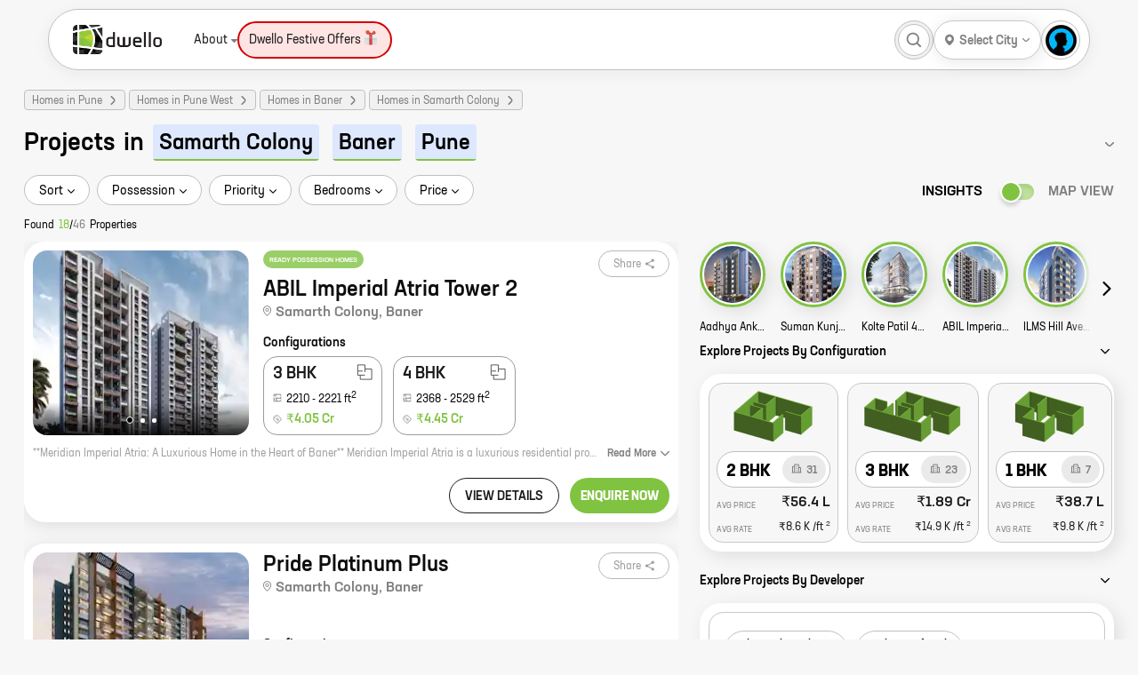

--- FILE ---
content_type: text/javascript
request_url: https://cdn.dwello.in/dwello-next/default/20260119-2/_next/static/chunks/pages/_app-e6988ae8775fc664.js
body_size: 19975
content:
(self.webpackChunk_N_E=self.webpackChunk_N_E||[]).push([[2888],{2350:function(){},69135:function(e,t,i){e.exports=i(58889)},83454:function(e,t,i){"use strict";var o,r;e.exports=(null==(o=i.g.process)?void 0:o.env)&&"object"==typeof(null==(r=i.g.process)?void 0:r.env)?i.g.process:i(77663)},91118:function(e,t,i){(window.__NEXT_P=window.__NEXT_P||[]).push(["/_app",function(){return i(12098)}])},44598:function(e,t,i){"use strict";i.d(t,{D:function(){return l},t:function(){return n}});var o=i(85893),r=i(67294);let a=(0,r.createContext)({fireworks:null,fireworks2:null,loading:!0,error:null}),n=e=>{let{children:t}=e,[i,n]=(0,r.useState)({fireworks:null,fireworks2:null,loading:!0,error:null});return(0,r.useEffect)(()=>{let e=async()=>{try{let[e,t,i]=await Promise.all([fetch("https://cdn.dwello.in/assets/lottie/fireworks.json"),fetch("https://cdn.dwello.in/assets/lottie/fireworks2.json"),fetch("https://cdn.dwello.in/assets/lottie/giftBox.json")]);if(!e.ok||!t.ok||!i.ok)throw Error("Failed to fetch one or more animation files");let o=await e.json(),r=await t.json(),a=await i.json();n({fireworks:o,fireworks2:r,giftBox:a,loading:!1,error:null})}catch(e){n({fireworks:null,fireworks2:null,giftBox:null,loading:!1,error:e.message})}};e()},[]),(0,o.jsx)(a.Provider,{value:i,children:t})},l=()=>{let e=(0,r.useContext)(a);if(!e)throw Error("useLottieAnimations must be used within a LottieProvider");return e}},58889:function(e,t,i){"use strict";Object.defineProperty(t,"__esModule",{value:!0}),Object.defineProperty(t,"useAmp",{enumerable:!0,get:function(){return l}});let o=i(38754),r=o._(i(67294)),a=i(14221),n=i(63459);function l(){return(0,n.isInAmpMode)(r.default.useContext(a.AmpStateContext))}("function"==typeof t.default||"object"==typeof t.default&&null!==t.default)&&void 0===t.default.__esModule&&(Object.defineProperty(t.default,"__esModule",{value:!0}),Object.assign(t.default,t),e.exports=t.default)},36669:function(e,t,i){var o=i(83454);i(2350);var r=i(67294),a=r&&"object"==typeof r&&"default"in r?r:{default:r};function n(e,t){for(var i=0;i<t.length;i++){var o=t[i];o.enumerable=o.enumerable||!1,o.configurable=!0,"value"in o&&(o.writable=!0),Object.defineProperty(e,o.key,o)}}var l=void 0!==o&&o.env&&!0,s=function(e){return"[object String]"===Object.prototype.toString.call(e)},d=function(){function e(e){var t=void 0===e?{}:e,i=t.name,o=void 0===i?"stylesheet":i,r=t.optimizeForSpeed,a=void 0===r?l:r;c(s(o),"`name` must be a string"),this._name=o,this._deletedRulePlaceholder="#"+o+"-deleted-rule____{}",c("boolean"==typeof a,"`optimizeForSpeed` must be a boolean"),this._optimizeForSpeed=a,this._serverSheet=void 0,this._tags=[],this._injected=!1,this._rulesCount=0;var n=document.querySelector('meta[property="csp-nonce"]');this._nonce=n?n.getAttribute("content"):null}var t,i=e.prototype;return i.setOptimizeForSpeed=function(e){c("boolean"==typeof e,"`setOptimizeForSpeed` accepts a boolean"),c(0===this._rulesCount,"optimizeForSpeed cannot be when rules have already been inserted"),this.flush(),this._optimizeForSpeed=e,this.inject()},i.isOptimizeForSpeed=function(){return this._optimizeForSpeed},i.inject=function(){var e=this;if(c(!this._injected,"sheet already injected"),this._injected=!0,this._optimizeForSpeed){this._tags[0]=this.makeStyleTag(this._name),this._optimizeForSpeed="insertRule"in this.getSheet(),this._optimizeForSpeed||(this.flush(),this._injected=!0);return}this._serverSheet={cssRules:[],insertRule:function(t,i){return"number"==typeof i?e._serverSheet.cssRules[i]={cssText:t}:e._serverSheet.cssRules.push({cssText:t}),i},deleteRule:function(t){e._serverSheet.cssRules[t]=null}}},i.getSheetForTag=function(e){if(e.sheet)return e.sheet;for(var t=0;t<document.styleSheets.length;t++)if(document.styleSheets[t].ownerNode===e)return document.styleSheets[t]},i.getSheet=function(){return this.getSheetForTag(this._tags[this._tags.length-1])},i.insertRule=function(e,t){if(c(s(e),"`insertRule` accepts only strings"),this._optimizeForSpeed){var i=this.getSheet();"number"!=typeof t&&(t=i.cssRules.length);try{i.insertRule(e,t)}catch(e){return -1}}else{var o=this._tags[t];this._tags.push(this.makeStyleTag(this._name,e,o))}return this._rulesCount++},i.replaceRule=function(e,t){if(this._optimizeForSpeed){var i=this.getSheet();if(t.trim()||(t=this._deletedRulePlaceholder),!i.cssRules[e])return e;i.deleteRule(e);try{i.insertRule(t,e)}catch(t){i.insertRule(this._deletedRulePlaceholder,e)}}else{var o=this._tags[e];c(o,"old rule at index `"+e+"` not found"),o.textContent=t}return e},i.deleteRule=function(e){if(this._optimizeForSpeed)this.replaceRule(e,"");else{var t=this._tags[e];c(t,"rule at index `"+e+"` not found"),t.parentNode.removeChild(t),this._tags[e]=null}},i.flush=function(){this._injected=!1,this._rulesCount=0,this._tags.forEach(function(e){return e&&e.parentNode.removeChild(e)}),this._tags=[]},i.cssRules=function(){var e=this;return this._tags.reduce(function(t,i){return i?t=t.concat(Array.prototype.map.call(e.getSheetForTag(i).cssRules,function(t){return t.cssText===e._deletedRulePlaceholder?null:t})):t.push(null),t},[])},i.makeStyleTag=function(e,t,i){t&&c(s(t),"makeStyleTag accepts only strings as second parameter");var o=document.createElement("style");this._nonce&&o.setAttribute("nonce",this._nonce),o.type="text/css",o.setAttribute("data-"+e,""),t&&o.appendChild(document.createTextNode(t));var r=document.head||document.getElementsByTagName("head")[0];return i?r.insertBefore(o,i):r.appendChild(o),o},n(e.prototype,[{key:"length",get:function(){return this._rulesCount}}]),t&&n(e,t),e}();function c(e,t){if(!e)throw Error("StyleSheet: "+t+".")}var p=function(e){for(var t=5381,i=e.length;i;)t=33*t^e.charCodeAt(--i);return t>>>0},f={};function u(e,t){if(!t)return"jsx-"+e;var i=String(t),o=e+i;return f[o]||(f[o]="jsx-"+p(e+"-"+i)),f[o]}function b(e,t){var i=e+t;return f[i]||(f[i]=t.replace(/__jsx-style-dynamic-selector/g,e)),f[i]}var h=function(){function e(e){var t=void 0===e?{}:e,i=t.styleSheet,o=void 0===i?null:i,r=t.optimizeForSpeed,a=void 0!==r&&r;this._sheet=o||new d({name:"styled-jsx",optimizeForSpeed:a}),this._sheet.inject(),o&&"boolean"==typeof a&&(this._sheet.setOptimizeForSpeed(a),this._optimizeForSpeed=this._sheet.isOptimizeForSpeed()),this._fromServer=void 0,this._indices={},this._instancesCounts={}}var t=e.prototype;return t.add=function(e){var t=this;void 0===this._optimizeForSpeed&&(this._optimizeForSpeed=Array.isArray(e.children),this._sheet.setOptimizeForSpeed(this._optimizeForSpeed),this._optimizeForSpeed=this._sheet.isOptimizeForSpeed()),this._fromServer||(this._fromServer=this.selectFromServer(),this._instancesCounts=Object.keys(this._fromServer).reduce(function(e,t){return e[t]=0,e},{}));var i=this.getIdAndRules(e),o=i.styleId,r=i.rules;if(o in this._instancesCounts){this._instancesCounts[o]+=1;return}var a=r.map(function(e){return t._sheet.insertRule(e)}).filter(function(e){return -1!==e});this._indices[o]=a,this._instancesCounts[o]=1},t.remove=function(e){var t=this,i=this.getIdAndRules(e).styleId;if(function(e,t){if(!e)throw Error("StyleSheetRegistry: "+t+".")}(i in this._instancesCounts,"styleId: `"+i+"` not found"),this._instancesCounts[i]-=1,this._instancesCounts[i]<1){var o=this._fromServer&&this._fromServer[i];o?(o.parentNode.removeChild(o),delete this._fromServer[i]):(this._indices[i].forEach(function(e){return t._sheet.deleteRule(e)}),delete this._indices[i]),delete this._instancesCounts[i]}},t.update=function(e,t){this.add(t),this.remove(e)},t.flush=function(){this._sheet.flush(),this._sheet.inject(),this._fromServer=void 0,this._indices={},this._instancesCounts={}},t.cssRules=function(){var e=this,t=this._fromServer?Object.keys(this._fromServer).map(function(t){return[t,e._fromServer[t]]}):[],i=this._sheet.cssRules();return t.concat(Object.keys(this._indices).map(function(t){return[t,e._indices[t].map(function(e){return i[e].cssText}).join(e._optimizeForSpeed?"":"\n")]}).filter(function(e){return!!e[1]}))},t.styles=function(e){var t,i;return t=this.cssRules(),void 0===(i=e)&&(i={}),t.map(function(e){var t=e[0],o=e[1];return a.default.createElement("style",{id:"__"+t,key:"__"+t,nonce:i.nonce?i.nonce:void 0,dangerouslySetInnerHTML:{__html:o}})})},t.getIdAndRules=function(e){var t=e.children,i=e.dynamic,o=e.id;if(i){var r=u(o,i);return{styleId:r,rules:Array.isArray(t)?t.map(function(e){return b(r,e)}):[b(r,t)]}}return{styleId:u(o),rules:Array.isArray(t)?t:[t]}},t.selectFromServer=function(){return Array.prototype.slice.call(document.querySelectorAll('[id^="__jsx-"]')).reduce(function(e,t){return e[t.id.slice(2)]=t,e},{})},e}(),m=r.createContext(null);m.displayName="StyleSheetContext";var g=a.default.useInsertionEffect||a.default.useLayoutEffect,w=new h;function x(e){var t=w||r.useContext(m);return t&&g(function(){return t.add(e),function(){t.remove(e)}},[e.id,String(e.dynamic)]),null}x.dynamic=function(e){return e.map(function(e){return u(e[0],e[1])}).join(" ")},t.style=x},10490:function(e,t,i){"use strict";e.exports=i(36669).style},12098:function(e,t,i){"use strict";i.r(t),i.d(t,{default:function(){return eJ}});var o,r=i(85893),a=i(10490),n=i.n(a);let l=new String(':root{--main-bg:#f7f7f7;--container-padding:27px;--border-radius:24px;--color-brand:#80c341;--color-black:#000000;--color-white:#ffffff;--color-grey:#808080;--color-grey-100:#f1f1f1;--color-grey-200:#bfbfbf;--color-light-blue:#dde7fe;--color-red:#ff5f5f;--primary-box-shadow:0 4px 20px rgba(0, 0, 0, 0.1);--scrollbar-width:thin;--scrollbar-color:transparent transparent}body{font-family:"Neusa Next Std",Helvetica,Roboto,Arial;font-display:swap}.leaflet-div-icon{border:0!important;background:var(--color-white)!important;-webkit-border-radius:25px!important;-moz-border-radius:25px!important;border-radius:25px!important;width:24px!important;height:24px!important}.leaflet-div-icon .projectMarker{display:-webkit-box;display:-webkit-flex;display:-moz-box;display:-ms-flexbox;display:flex;width:100%;height:100%;-webkit-box-align:center;-webkit-align-items:center;-moz-box-align:center;-ms-flex-align:center;align-items:center;-webkit-box-pack:center;-webkit-justify-content:center;-moz-box-pack:center;-ms-flex-pack:center;justify-content:center;-webkit-box-shadow:var(--primary-box-shadow);-moz-box-shadow:var(--primary-box-shadow);box-shadow:var(--primary-box-shadow);-webkit-border-radius:12px;-moz-border-radius:12px;border-radius:12px}.leaflet-div-icon .projectMarker .projectCenter{width:8px;height:8px;background:var(--color-brand);border:1px solid var(--color-brand);-webkit-border-radius:12px;-moz-border-radius:12px;border-radius:12px;-webkit-transition:.2s;-moz-transition:.2s;-o-transition:.2s;transition:.2s}.leaflet-div-icon:hover{z-index:999!important}.leaflet-div-icon:hover .projectCenter{width:-webkit-calc(100% - 8px);width:-moz-calc(100% - 8px);width:calc(100% - 8px);height:-webkit-calc(100% - 8px);height:-moz-calc(100% - 8px);height:calc(100% - 8px);background:var(--color-brand);border:1px solid var(--color-brand);-webkit-border-radius:50%;-moz-border-radius:50%;border-radius:50%}.activeMarker{z-index:999!important}.activeMarker .projectMarker .projectCenter{width:-webkit-calc(100% - 8px);width:-moz-calc(100% - 8px);width:calc(100% - 8px);height:-webkit-calc(100% - 8px);height:-moz-calc(100% - 8px);height:calc(100% - 8px);background:var(--color-brand);border:1px solid var(--color-brand);-webkit-border-radius:50%;-moz-border-radius:50%;border-radius:50%}.projectCardPopup .leaflet-popup-content-wrapper{width:224px!important;max-height:264px!important;-webkit-border-radius:25px!important;-moz-border-radius:25px!important;border-radius:25px!important}.projectCardPopup .leaflet-popup-content-wrapper .leaflet-popup-content{width:100%!important;margin:0!important}.projectCardPopup .leaflet-popup-close-button{display:none}*{-webkit-overflow-scrolling:auto;-webkit-box-sizing:border-box;-moz-box-sizing:border-box;box-sizing:border-box}html{-ms-text-size-adjust:100%;-webkit-text-size-adjust:100%;background:#f7f7f7}body{padding:0;margin:0}*{outline:none!important}.pageLoader{position:fixed;top:0;left:0;right:0;bottom:0;background:rgba(0,0,0,.5);z-index:10}h1,h2,h3,h4,h5,h6{padding:0;margin:0;font-weight:inherit;display:inherit}h1{font-size:24px!important}h2{font-size:20px!important}h3{font-size:18px!important}h4{font-size:14px!important}.react-pdf__Page{margin-bottom:16px}.leaflet-control-container .leaflet-routing-container-hide{display:none}p,ul{margin:0}.container-fluid iframe{width:100%!important;height:500px!important}.container-fluid .dwello-article-subtitle{font-weight:700;margin:25px 0 15px}.container-fluid .dwello-article-content{font-size:16px;color:#000;line-height:28px;letter-spacing:normal;text-align:left;margin-bottom:10px}.container-fluid .dwello-article-content img{margin:30px 0;max-width:100%}.container-fluid .dwello-article-blockquote{font-size:32px;font-style:italic;color:#80c341;line-height:50px;padding:0;border:0;margin:40px 15px 35px;text-align:left}.container-fluid .dwello-article-blockquote .dwello-article-quote{max-width:24px;vertical-align:top}.container-fluid br{display:none}.container-fluid li{font-size:16px;color:#000;line-height:24px;letter-spacing:normal;text-align:left}.container-fluid ul{font-size:16px;color:#484848;line-height:24px;letter-spacing:normal;margin:0 0 10px 0;text-align:left;padding:0 0 0 25px}.container-fluid ul img{width:-webkit-calc(100% + 61px)!important;width:-moz-calc(100% + 61px)!important;width:calc(100% + 61px)!important;margin:15px 0 15px -43px;max-width:-webkit-calc(100% + 61px);max-width:-moz-calc(100% + 61px);max-width:calc(100% + 61px)}.container-fluid p img{width:-webkit-calc(100% + 36px)!important;width:-moz-calc(100% + 36px)!important;width:calc(100% + 36px)!important;margin:15px 0 15px -18px;max-width:-webkit-calc(100% + 36px);max-width:-moz-calc(100% + 36px);max-width:calc(100% + 36px)}.offerProjectsWrapper .projectListWrap .scrollArrowLeft{background:-webkit-linear-gradient(left,#ffd6d6 40.4%,rgba(255,214,214,.8)60.4%,rgba(255,214,214,0)100%)!important;background:-moz-linear-gradient(left,#ffd6d6 40.4%,rgba(255,214,214,.8)60.4%,rgba(255,214,214,0)100%)!important;background:-o-linear-gradient(left,#ffd6d6 40.4%,rgba(255,214,214,.8)60.4%,rgba(255,214,214,0)100%)!important;background:linear-gradient(90deg,#ffd6d6 40.4%,rgba(255,214,214,.8)60.4%,rgba(255,214,214,0)100%)!important}.offerProjectsWrapper .projectListWrap .scrollArrowRight{background:-webkit-linear-gradient(right,#ffd6d6 40.4%,rgba(255,214,214,.8)60.4%,rgba(255,214,214,0)100%)!important;background:-moz-linear-gradient(right,#ffd6d6 40.4%,rgba(255,214,214,.8)60.4%,rgba(255,214,214,0)100%)!important;background:-o-linear-gradient(right,#ffd6d6 40.4%,rgba(255,214,214,.8)60.4%,rgba(255,214,214,0)100%)!important;background:linear-gradient(270deg,#ffd6d6 40.4%,rgba(255,214,214,.8)60.4%,rgba(255,214,214,0)100%)!important}@media screen and (min-width:768px){.container{display:-webkit-box;display:-webkit-flex;display:-moz-box;display:-ms-flexbox;display:flex;max-width:1366px;padding:0 27px;margin:0 auto;width:100%;-webkit-box-orient:vertical;-webkit-box-direction:normal;-webkit-flex-direction:column;-moz-box-orient:vertical;-moz-box-direction:normal;-ms-flex-direction:column;flex-direction:column}.container-fluid{display:-webkit-box;display:-webkit-flex;display:-moz-box;display:-ms-flexbox;display:flex;max-width:100%;padding:0;margin:0 auto;width:100%;-webkit-box-orient:vertical;-webkit-box-direction:normal;-webkit-flex-direction:column;-moz-box-orient:vertical;-moz-box-direction:normal;-ms-flex-direction:column;flex-direction:column;padding:0 var(--container-padding)}}@media screen and (max-width:768px),only screen and (min-device-width:768px)and (max-device-width:1024px)and (orientation:portrait){h1{font-size:18px!important}h2{font-size:16px!important}h3{font-size:15px!important}h4{font-size:14px!important}.container,.container-fluid{max-width:100%;padding:0;margin:0 auto;width:100%;display:-webkit-box;display:-webkit-flex;display:-moz-box;display:-ms-flexbox;display:flex;-webkit-box-orient:vertical;-webkit-box-direction:normal;-webkit-flex-direction:column;-moz-box-orient:vertical;-moz-box-direction:normal;-ms-flex-direction:column;flex-direction:column;-webkit-transition:none;-moz-transition:none;-o-transition:none;transition:none}.mobileProjectCard{position:fixed;bottom:70px;left:0;right:0;padding:0 16px 16px;z-index:400}.hideOverflowInMobile{overflow:hidden!important;-ms-touch-action:-ms-none!important;-ms-touch-action:none!important;touch-action:none!important}.hideOverflowInIos{position:fixed;left:0;right:0}.container-fluid iframe{width:100%!important;height:325px!important}.container-fluid br{display:none}.container-fluid .dwello-article-subtitle{font-weight:700;margin:25px 0 15px}.container-fluid .dwello-article-content{font-size:16px;color:#484848;line-height:24px;letter-spacing:normal;margin:0 0 10px 0;text-align:left}.container-fluid .dwello-article-content img{width:-webkit-calc(100% + 36px)!important;width:-moz-calc(100% + 36px)!important;width:calc(100% + 36px)!important;margin:30px 0 40px -18px;max-width:-webkit-calc(100% + 36px);max-width:-moz-calc(100% + 36px);max-width:calc(100% + 36px)}.container-fluid .article-gallery-container .blueimp-gallery{background:none;-webkit-box-shadow:none;-moz-box-shadow:none;box-shadow:none;margin:15px -18px;width:-webkit-calc(100% + 36px);width:-moz-calc(100% + 36px);width:calc(100% + 36px)}.container-fluid .article-gallery-container .blueimp-gallery .slide-content{width:100vw}.container-fluid .article-gallery-container .blueimp-gallery img{height:100%}.container-fluid .article-gallery-container .blueimp-gallery .next{right:0;width:30px;-webkit-border-top-left-radius:50%;-moz-border-radius-topleft:50%;border-top-left-radius:50%;-webkit-border-top-right-radius:0px;-moz-border-radius-topright:0px;border-top-right-radius:0px;-webkit-border-bottom-right-radius:0px;-moz-border-radius-bottomright:0px;border-bottom-right-radius:0px;-webkit-border-bottom-left-radius:50%;-moz-border-radius-bottomleft:50%;border-bottom-left-radius:50%;padding:6px 10px;opacity:1;text-align:center;border:none}.container-fluid .article-gallery-container .blueimp-gallery .next span{-webkit-text-stroke:5px#000;position:relative;right:10px}.container-fluid .article-gallery-container .blueimp-gallery .prev{left:0;width:30px;-webkit-border-top-right-radius:50%;-moz-border-radius-topright:50%;border-top-right-radius:50%;-webkit-border-top-left-radius:0px;-moz-border-radius-topleft:0px;border-top-left-radius:0px;-webkit-border-bottom-left-radius:0px;-moz-border-radius-bottomleft:0px;border-bottom-left-radius:0px;-webkit-border-bottom-right-radius:50%;-moz-border-radius-bottomright:50%;border-bottom-right-radius:50%;padding:6px 10px;opacity:1;text-align:center;border:none}.container-fluid .article-gallery-container .blueimp-gallery .prev span{-webkit-text-stroke:5px#000;position:relative;left:10px}.container-fluid ul{font-size:16px;color:#484848;line-height:24px;letter-spacing:normal;margin:0 0 10px 0;text-align:left;padding:0 0 0 25px}.container-fluid ul img{width:-webkit-calc(100% + 61px)!important;width:-moz-calc(100% + 61px)!important;width:calc(100% + 61px)!important;margin:15px 0 15px -43px;max-width:-webkit-calc(100% + 61px);max-width:-moz-calc(100% + 61px);max-width:calc(100% + 61px)}.container-fluid p img{width:-webkit-calc(100% + 36px)!important;width:-moz-calc(100% + 36px)!important;width:calc(100% + 36px)!important;margin:15px 0 15px -18px;max-width:-webkit-calc(100% + 36px);max-width:-moz-calc(100% + 36px);max-width:calc(100% + 36px)}.container-fluid .dwello-article-blockquote{font-size:24px;font-style:italic;color:#80c341;line-height:32px;padding:0;border:0;margin:40px 15px 35px;text-align:left}.container-fluid .dwello-article-blockquote .dwello-article-quote{max-width:15px;vertical-align:top}}');l.__hash="fff909c52d8c61a";let s=new String('.leaflet-pane,.leaflet-tile,.leaflet-marker-icon,.leaflet-marker-shadow,.leaflet-tile-container,.leaflet-pane>svg,.leaflet-pane>canvas,.leaflet-zoom-box,.leaflet-image-layer,.leaflet-layer{position:absolute;left:0;top:0}.leaflet-container{overflow:hidden}.leaflet-tile,.leaflet-marker-icon,.leaflet-marker-shadow{-webkit-user-select:none;-moz-user-select:none;-ms-user-select:none;user-select:none;-webkit-user-drag:none}.leaflet-tile::-moz-selection{background:transparent}.leaflet-tile::selection{background:transparent}.leaflet-safari .leaflet-tile{image-rendering:-webkit-optimize-contrast}.leaflet-safari .leaflet-tile-container{width:1600px;height:1600px;-webkit-transform-origin:0 0}.leaflet-marker-icon,.leaflet-marker-shadow{display:block}.leaflet-container .leaflet-overlay-pane svg{max-width:none!important;max-height:none!important}.leaflet-container .leaflet-marker-pane img,.leaflet-container .leaflet-shadow-pane img,.leaflet-container .leaflet-tile-pane img,.leaflet-container img.leaflet-image-layer,.leaflet-container .leaflet-tile{max-width:none!important;max-height:none!important;width:auto;padding:0}.leaflet-container.leaflet-touch-zoom{-ms-touch-action:pan-x pan-y;touch-action:pan-x pan-y}.leaflet-container.leaflet-touch-drag{-ms-touch-action:pinch-zoom;touch-action:none;touch-action:pinch-zoom}.leaflet-container.leaflet-touch-drag.leaflet-touch-zoom{-ms-touch-action:none;touch-action:none}.leaflet-container{-webkit-tap-highlight-color:transparent}.leaflet-container a{-webkit-tap-highlight-color:rgba(51,181,229,.4)}.leaflet-tile{-webkit-filter:inherit;filter:inherit;visibility:hidden}.leaflet-tile-loaded{visibility:inherit}.leaflet-zoom-box{width:0;height:0;-moz-box-sizing:border-box;-webkit-box-sizing:border-box;box-sizing:border-box;z-index:800}.leaflet-overlay-pane svg{-moz-user-select:none}.leaflet-pane{z-index:400}.leaflet-tile-pane{z-index:200}.leaflet-overlay-pane{z-index:400}.leaflet-shadow-pane{z-index:500}.leaflet-marker-pane{z-index:600}.leaflet-tooltip-pane{z-index:650}.leaflet-popup-pane{z-index:700}.leaflet-map-pane canvas{z-index:100}.leaflet-map-pane svg{z-index:200}.leaflet-vml-shape{width:1px;height:1px}.lvml{behavior:url(#default#VML);display:inline-block;position:absolute}.leaflet-control{position:relative;z-index:800;pointer-events:visiblePainted;pointer-events:auto}.leaflet-top,.leaflet-bottom{position:absolute;z-index:1000;pointer-events:none}.leaflet-top{top:0}.leaflet-right{right:0}.leaflet-bottom{bottom:0}.leaflet-left{left:0}.leaflet-control{float:left;clear:both}.leaflet-right .leaflet-control{float:right}.leaflet-top .leaflet-control{margin-top:10px}.leaflet-bottom .leaflet-control{margin-bottom:10px}.leaflet-left .leaflet-control{margin-left:10px}.leaflet-right .leaflet-control{margin-right:10px}.leaflet-fade-anim .leaflet-popup{opacity:0;-webkit-transition:opacity.2s linear;-moz-transition:opacity.2s linear;-o-transition:opacity.2s linear;transition:opacity.2s linear}.leaflet-fade-anim .leaflet-map-pane .leaflet-popup{opacity:1}.leaflet-zoom-animated{-webkit-transform-origin:0 0;-ms-transform-origin:0 0;-moz-transform-origin:0 0;-o-transform-origin:0 0;transform-origin:0 0}svg.leaflet-zoom-animated{will-change:transform}.leaflet-zoom-anim .leaflet-zoom-animated{-webkit-transition:-webkit-transform.25s cubic-bezier(0,0,.25,1);-moz-transition:-moz-transform.25s cubic-bezier(0,0,.25,1);-o-transition:-o-transform.25s cubic-bezier(0,0,.25,1);transition:-webkit-transform.25s cubic-bezier(0,0,.25,1);transition:-moz-transform.25s cubic-bezier(0,0,.25,1);transition:-o-transform.25s cubic-bezier(0,0,.25,1);transition:transform.25s cubic-bezier(0,0,.25,1)}.leaflet-zoom-anim .leaflet-tile,.leaflet-pan-anim .leaflet-tile{-webkit-transition:none;-moz-transition:none;-o-transition:none;transition:none}.leaflet-zoom-anim .leaflet-zoom-hide{visibility:hidden}.leaflet-interactive{cursor:pointer}.leaflet-grab{cursor:-webkit-grab;cursor:-moz-grab;cursor:-webkit-grab;cursor:-moz-grab;cursor:grab}.leaflet-crosshair,.leaflet-crosshair .leaflet-interactive{cursor:crosshair}.leaflet-popup-pane,.leaflet-control{cursor:auto}.leaflet-dragging .leaflet-grab,.leaflet-dragging .leaflet-grab .leaflet-interactive,.leaflet-dragging .leaflet-marker-draggable{cursor:move;cursor:-webkit-grabbing;cursor:-moz-grabbing;cursor:-webkit-grabbing;cursor:-moz-grabbing;cursor:grabbing}.leaflet-marker-icon,.leaflet-marker-shadow,.leaflet-image-layer,.leaflet-pane>svg path,.leaflet-tile-container{pointer-events:none}.leaflet-marker-icon.leaflet-interactive,.leaflet-image-layer.leaflet-interactive,.leaflet-pane>svg path.leaflet-interactive,svg.leaflet-image-layer.leaflet-interactive path{pointer-events:visiblePainted;pointer-events:auto}.leaflet-container{background:#ddd;outline-offset:1px}.leaflet-container a{color:#0078a8}.leaflet-zoom-box{border:2px dotted#38f;background:rgba(255,255,255,.5)}.leaflet-container{font-family:"Helvetica Neue",Arial,Helvetica,sans-serif;font-size:12px;font-size:.75rem;line-height:1.5}.leaflet-bar{-webkit-box-shadow:0 1px 5px rgba(0,0,0,.65);-moz-box-shadow:0 1px 5px rgba(0,0,0,.65);box-shadow:0 1px 5px rgba(0,0,0,.65);-webkit-border-radius:4px;-moz-border-radius:4px;border-radius:4px}.leaflet-bar a{background-color:#fff;border-bottom:1px solid#ccc;width:26px;height:26px;line-height:26px;display:block;text-align:center;text-decoration:none;color:black}.leaflet-bar a,.leaflet-control-layers-toggle{background-position:50%50%;background-repeat:no-repeat;display:block}.leaflet-bar a:hover,.leaflet-bar a:focus{background-color:#f4f4f4}.leaflet-bar a:first-child{-webkit-border-top-left-radius:4px;-moz-border-radius-topleft:4px;border-top-left-radius:4px;-webkit-border-top-right-radius:4px;-moz-border-radius-topright:4px;border-top-right-radius:4px}.leaflet-bar a:last-child{-webkit-border-bottom-left-radius:4px;-moz-border-radius-bottomleft:4px;border-bottom-left-radius:4px;-webkit-border-bottom-right-radius:4px;-moz-border-radius-bottomright:4px;border-bottom-right-radius:4px;border-bottom:none}.leaflet-bar a.leaflet-disabled{cursor:default;background-color:#f4f4f4;color:#bbb}.leaflet-touch .leaflet-bar a{width:30px;height:30px;line-height:30px}.leaflet-touch .leaflet-bar a:first-child{-webkit-border-top-left-radius:2px;-moz-border-radius-topleft:2px;border-top-left-radius:2px;-webkit-border-top-right-radius:2px;-moz-border-radius-topright:2px;border-top-right-radius:2px}.leaflet-touch .leaflet-bar a:last-child{-webkit-border-bottom-left-radius:2px;-moz-border-radius-bottomleft:2px;border-bottom-left-radius:2px;-webkit-border-bottom-right-radius:2px;-moz-border-radius-bottomright:2px;border-bottom-right-radius:2px}.leaflet-control-zoom-in,.leaflet-control-zoom-out{font:bold 18px "Lucida Console",Monaco,monospace;text-indent:1px}.leaflet-touch .leaflet-control-zoom-in,.leaflet-touch .leaflet-control-zoom-out{font-size:22px}.leaflet-control-layers{-webkit-box-shadow:0 1px 5px rgba(0,0,0,.4);-moz-box-shadow:0 1px 5px rgba(0,0,0,.4);box-shadow:0 1px 5px rgba(0,0,0,.4);background:#fff;-webkit-border-radius:5px;-moz-border-radius:5px;border-radius:5px}.leaflet-control-layers-toggle{background-image:url(images/layers.png);width:36px;height:36px}.leaflet-retina .leaflet-control-layers-toggle{background-image:url(images/layers-2x.png);-webkit-background-size:26px 26px;-moz-background-size:26px 26px;-o-background-size:26px 26px;background-size:26px 26px}.leaflet-touch .leaflet-control-layers-toggle{width:44px;height:44px}.leaflet-control-layers .leaflet-control-layers-list,.leaflet-control-layers-expanded .leaflet-control-layers-toggle{display:none}.leaflet-control-layers-expanded .leaflet-control-layers-list{display:block;position:relative}.leaflet-control-layers-expanded{padding:6px 10px 6px 6px;color:#333;background:#fff}.leaflet-control-layers-scrollbar{overflow-y:scroll;overflow-x:hidden;padding-right:5px}.leaflet-control-layers-selector{margin-top:2px;position:relative;top:1px}.leaflet-control-layers label{display:block;font-size:13px;font-size:1.08333em}.leaflet-control-layers-separator{height:0;border-top:1px solid#ddd;margin:5px -10px 5px -6px}.leaflet-default-icon-path{background-image:url(images/marker-icon.png)}.leaflet-container .leaflet-control-attribution{background:#fff;background:rgba(255,255,255,.8);margin:0}.leaflet-control-attribution,.leaflet-control-scale-line{padding:0 5px;color:#333;line-height:1.4}.leaflet-control-attribution a{text-decoration:none}.leaflet-control-attribution a:hover,.leaflet-control-attribution a:focus{text-decoration:underline}.leaflet-attribution-flag{display:inline!important;vertical-align:baseline!important;width:1em;height:.6669em}.leaflet-left .leaflet-control-scale{margin-left:5px}.leaflet-bottom .leaflet-control-scale{margin-bottom:5px}.leaflet-control-scale-line{border:2px solid#777;border-top:none;line-height:1.1;padding:2px 5px 1px;white-space:nowrap;-moz-box-sizing:border-box;-webkit-box-sizing:border-box;box-sizing:border-box;background:rgba(255,255,255,.8);text-shadow:1px 1px#fff}.leaflet-control-scale-line:not(:first-child){border-top:2px solid#777;border-bottom:none;margin-top:-2px}.leaflet-control-scale-line:not(:first-child):not(:last-child){border-bottom:2px solid#777}.leaflet-touch .leaflet-control-attribution,.leaflet-touch .leaflet-control-layers,.leaflet-touch .leaflet-bar{-webkit-box-shadow:none;-moz-box-shadow:none;box-shadow:none}.leaflet-touch .leaflet-control-layers,.leaflet-touch .leaflet-bar{border:2px solid rgba(0,0,0,.2);background-clip:padding-box}.leaflet-popup{position:absolute;text-align:center;margin-bottom:20px}.leaflet-popup-content-wrapper{padding:1px;text-align:left;-webkit-border-radius:12px;-moz-border-radius:12px;border-radius:12px}.leaflet-popup-content{margin:13px 24px 13px 20px;line-height:1.3;font-size:13px;font-size:1.08333em;min-height:1px}.leaflet-popup-content p{margin:17px 0;margin:1.3em 0}.leaflet-popup-tip-container{width:40px;height:20px;position:absolute;left:50%;margin-top:-1px;margin-left:-20px;overflow:hidden;pointer-events:none}.leaflet-popup-tip{width:17px;height:17px;padding:1px;margin:-10px auto 0;pointer-events:auto;-webkit-transform:rotate(45deg);-moz-transform:rotate(45deg);-ms-transform:rotate(45deg);-o-transform:rotate(45deg);transform:rotate(45deg)}.leaflet-popup-content-wrapper,.leaflet-popup-tip{background:white;color:#333;-webkit-box-shadow:0 3px 14px rgba(0,0,0,.4);-moz-box-shadow:0 3px 14px rgba(0,0,0,.4);box-shadow:0 3px 14px rgba(0,0,0,.4)}.leaflet-container a.leaflet-popup-close-button{position:absolute;top:0;right:0;border:none;text-align:center;width:24px;height:24px;font:16px/24px Tahoma,Verdana,sans-serif;color:#757575;text-decoration:none;background:transparent}.leaflet-container a.leaflet-popup-close-button:hover,.leaflet-container a.leaflet-popup-close-button:focus{color:#585858}.leaflet-popup-scrolled{overflow:auto}.leaflet-oldie .leaflet-popup-content-wrapper{-ms-zoom:1}.leaflet-oldie .leaflet-popup-tip{width:24px;margin:0 auto;-ms-filter:"progid:DXImageTransform.Microsoft.Matrix(M11=0.70710678, M12=0.70710678, M21=-0.70710678, M22=0.70710678)";filter:progid:DXImageTransform.Microsoft.matrix(M11=0.70710678, M12=0.70710678, M21=-0.70710678, M22=0.70710678)}.leaflet-oldie .leaflet-control-zoom,.leaflet-oldie .leaflet-control-layers,.leaflet-oldie .leaflet-popup-content-wrapper,.leaflet-oldie .leaflet-popup-tip{border:1px solid#999}.leaflet-div-icon{background:#fff;border:1px solid#666}.leaflet-tooltip{position:absolute;padding:6px;background-color:#fff;border:1px solid#fff;-webkit-border-radius:3px;-moz-border-radius:3px;border-radius:3px;color:#222;white-space:nowrap;-webkit-user-select:none;-moz-user-select:none;-ms-user-select:none;user-select:none;pointer-events:none;-webkit-box-shadow:0 1px 3px rgba(0,0,0,.4);-moz-box-shadow:0 1px 3px rgba(0,0,0,.4);box-shadow:0 1px 3px rgba(0,0,0,.4)}.leaflet-tooltip.leaflet-interactive{cursor:pointer;pointer-events:auto}.leaflet-tooltip-top:before,.leaflet-tooltip-bottom:before,.leaflet-tooltip-left:before,.leaflet-tooltip-right:before{position:absolute;pointer-events:none;border:6px solid transparent;background:transparent;content:""}.leaflet-tooltip-bottom{margin-top:6px}.leaflet-tooltip-top{margin-top:-6px}.leaflet-tooltip-bottom:before,.leaflet-tooltip-top:before{left:50%;margin-left:-6px}.leaflet-tooltip-top:before{bottom:0;margin-bottom:-12px;border-top-color:#fff}.leaflet-tooltip-bottom:before{top:0;margin-top:-12px;margin-left:-6px;border-bottom-color:#fff}.leaflet-tooltip-left{margin-left:-6px}.leaflet-tooltip-right{margin-left:6px}.leaflet-tooltip-left:before,.leaflet-tooltip-right:before{top:50%;margin-top:-6px}.leaflet-tooltip-left:before{right:0;margin-right:-12px;border-left-color:#fff}.leaflet-tooltip-right:before{left:0;margin-left:-12px;border-right-color:#fff}@media print{.leaflet-control{-webkit-print-color-adjust:exact;color-adjust:exact;print-color-adjust:exact}}');s.__hash="b2f7676ae394802";let d=new String('@-webkit-keyframes leaflet-gestures-fadein{0%{opacity:0}100%{opacity:1}}@-moz-keyframes leaflet-gestures-fadein{0%{opacity:0}100%{opacity:1}}@-o-keyframes leaflet-gestures-fadein{0%{opacity:0}100%{opacity:1}}@keyframes leaflet-gestures-fadein{0%{opacity:0}100%{opacity:1}}.leaflet-container:after{-webkit-animation:leaflet-gestures-fadein.8s backwards;-moz-animation:leaflet-gestures-fadein.8s backwards;-o-animation:leaflet-gestures-fadein.8s backwards;animation:leaflet-gestures-fadein.8s backwards;color:#fff;font-family:"Roboto",Arial,sans-serif;font-size:22px;-webkit-box-pack:center;-ms-flex-pack:center;-webkit-justify-content:center;-moz-box-pack:center;justify-content:center;display:-webkit-box;display:-ms-flexbox;display:-webkit-box;display:-webkit-flex;display:-moz-box;display:-ms-flexbox;display:flex;-webkit-box-align:center;-ms-flex-align:center;-webkit-align-items:center;-moz-box-align:center;align-items:center;padding:15px;position:absolute;top:0;left:0;right:0;bottom:0;background:rgba(0,0,0,.5);z-index:461;pointer-events:none}.leaflet-gesture-handling-touch-warning:after,.leaflet-gesture-handling-scroll-warning:after{-webkit-animation:leaflet-gestures-fadein.8s forwards;-moz-animation:leaflet-gestures-fadein.8s forwards;-o-animation:leaflet-gestures-fadein.8s forwards;animation:leaflet-gestures-fadein.8s forwards}.leaflet-gesture-handling-touch-warning:after{content:attr(data-gesture-handling-touch-content)}.leaflet-gesture-handling-scroll-warning:after{content:attr(data-gesture-handling-scroll-content)}');d.__hash="d2034aec7cf4056d";var c=i(67294),p=i(69135),f=i(44598),u="user-agent",b="function",h="undefined",m="object",g="string",w="browser",x="device",v="engine",k="result",y="name",z="type",_="vendor",S="version",j="architecture",C="major",T="model",A="console",E="mobile",M="tablet",O="smarttv",R="wearable",F="embedded",P="inapp",q="brands",I="formFactors",L="fullVersionList",H="platform",N="platformVersion",V="bitness",B="sec-ch-ua",W=B+"-full-version-list",D=B+"-arch",U=B+"-"+V,G=B+"-form-factors",X=B+"-"+E,$=B+"-"+T,Y=B+"-"+H,Z=Y+"-version",K=[q,L,E,T,H,N,j,I,V],Q="Amazon",J="Apple",ee="ASUS",et="BlackBerry",ei="Google",eo="Huawei",er="Lenovo",ea="Honor",en="Microsoft",el="Motorola",es="Nvidia",ed="OnePlus",ec="OPPO",ep="Samsung",ef="Sharp",eu="Sony",eb="Xiaomi",eh="Zebra",em="Chrome",eg="Chromium",ew="Chromecast",ex="Edge",ev="Firefox",ek="Opera",ey="Facebook",ez="Sogou",e_="Mobile ",eS=" Browser",ej="Windows",eC=typeof window!==h&&window.navigator?window.navigator:void 0,eT=eC&&eC.userAgentData?eC.userAgentData:void 0,eA=function(e,t){var i={},o=t;if(!eO(t))for(var r in o={},t)for(var a in t[r])o[a]=t[r][a].concat(o[a]?o[a]:[]);for(var n in e)i[n]=o[n]&&o[n].length%2==0?o[n].concat(e[n]):e[n];return i},eE=function(e){for(var t={},i=0;i<e.length;i++)t[e[i].toUpperCase()]=e[i];return t},eM=function(e,t){if(typeof e===m&&e.length>0){for(var i in e)if(eP(t)==eP(e[i]))return!0;return!1}return!!eR(e)&&eP(t)==eP(e)},eO=function(e,t){for(var i in e)return/^(browser|cpu|device|engine|os)$/.test(i)||!!t&&eO(e[i])},eR=function(e){return typeof e===g},eF=function(e){if(e){for(var t=[],i=eL(/\\?\"/g,e).split(","),o=0;o<i.length;o++)if(i[o].indexOf(";")>-1){var r=eN(i[o]).split(";v=");t[o]={brand:r[0],version:r[1]}}else t[o]=eN(i[o]);return t}},eP=function(e){return eR(e)?e.toLowerCase():e},eq=function(e){return eR(e)?eL(/[^\d\.]/g,e).split(".")[0]:void 0},eI=function(e){for(var t in e){var i=e[t];typeof i==m&&2==i.length?this[i[0]]=i[1]:this[i]=void 0}return this},eL=function(e,t){return eR(t)?t.replace(e,""):t},eH=function(e){return eL(/\\?\"/g,e)},eN=function(e,t){if(eR(e))return e=eL(/^\s\s*/,e),typeof t===h?e:e.substring(0,500)},eV=function(e,t){if(e&&t)for(var i,o,r,a,n,l,s=0;s<t.length&&!n;){var d=t[s],c=t[s+1];for(i=o=0;i<d.length&&!n&&d[i];)if(n=d[i++].exec(e))for(r=0;r<c.length;r++)l=n[++o],typeof(a=c[r])===m&&a.length>0?2===a.length?typeof a[1]==b?this[a[0]]=a[1].call(this,l):this[a[0]]=a[1]:a.length>=3&&(typeof a[1]!==b||a[1].exec&&a[1].test?3==a.length?this[a[0]]=l?l.replace(a[1],a[2]):void 0:4==a.length?this[a[0]]=l?a[3].call(this,l.replace(a[1],a[2])):void 0:a.length>4&&(this[a[0]]=l?a[3].apply(this,[l.replace(a[1],a[2])].concat(a.slice(4))):void 0):a.length>3?this[a[0]]=l?a[1].apply(this,a.slice(2)):void 0:this[a[0]]=l?a[1].call(this,l,a[2]):void 0):this[a]=l||void 0;s+=2}},eB=function(e,t){for(var i in t)if(typeof t[i]===m&&t[i].length>0){for(var o=0;o<t[i].length;o++)if(eM(t[i][o],e))return"?"===i?void 0:i}else if(eM(t[i],e))return"?"===i?void 0:i;return t.hasOwnProperty("*")?t["*"]:e},eW={ME:"4.90","NT 3.51":"3.51","NT 4.0":"4.0",2e3:["5.0","5.01"],XP:["5.1","5.2"],Vista:"6.0",7:"6.1",8:"6.2","8.1":"6.3",10:["6.4","10.0"],NT:""},eD={embedded:"Automotive",mobile:"Mobile",tablet:["Tablet","EInk"],smarttv:"TV",wearable:"Watch",xr:["VR","XR"],"?":["Desktop","Unknown"],"*":void 0},eU={Chrome:"Google Chrome",Edge:"Microsoft Edge","Edge WebView2":"Microsoft Edge WebView2","Chrome WebView":"Android WebView","Chrome Headless":"HeadlessChrome","Huawei Browser":"HuaweiBrowser","MIUI Browser":"Miui Browser","Opera Mobi":"OperaMobile",Yandex:"YaBrowser"},eG={browser:[[/\b(?:crmo|crios)\/([\w\.]+)/i],[S,[y,e_+"Chrome"]],[/webview.+edge\/([\w\.]+)/i],[S,[y,ex+" WebView"]],[/edg(?:e|ios|a)?\/([\w\.]+)/i],[S,[y,"Edge"]],[/(opera mini)\/([-\w\.]+)/i,/(opera [mobiletab]{3,6})\b.+version\/([-\w\.]+)/i,/(opera)(?:.+version\/|[\/ ]+)([\w\.]+)/i],[y,S],[/opios[\/ ]+([\w\.]+)/i],[S,[y,ek+" Mini"]],[/\bop(?:rg)?x\/([\w\.]+)/i],[S,[y,ek+" GX"]],[/\bopr\/([\w\.]+)/i],[S,[y,ek]],[/\bb[ai]*d(?:uhd|[ub]*[aekoprswx]{5,6})[\/ ]?([\w\.]+)/i],[S,[y,"Baidu"]],[/\b(?:mxbrowser|mxios|myie2)\/?([-\w\.]*)\b/i],[S,[y,"Maxthon"]],[/(kindle)\/([\w\.]+)/i,/(lunascape|maxthon|netfront|jasmine|blazer|sleipnir)[\/ ]?([\w\.]*)/i,/(avant|iemobile|slim(?:browser|boat|jet))[\/ ]?([\d\.]*)/i,/(?:ms|\()(ie) ([\w\.]+)/i,/(flock|rockmelt|midori|epiphany|silk|skyfire|ovibrowser|bolt|iron|vivaldi|iridium|phantomjs|bowser|qupzilla|falkon|rekonq|puffin|brave|whale(?!.+naver)|qqbrowserlite|duckduckgo|klar|helio|(?=comodo_)?dragon|otter|dooble|(?:lg |qute)browser)\/([-\w\.]+)/i,/(heytap|ovi|115|surf)browser\/([\d\.]+)/i,/(ecosia|weibo)(?:__| \w+@)([\d\.]+)/i],[y,S],[/quark(?:pc)?\/([-\w\.]+)/i],[S,[y,"Quark"]],[/\bddg\/([\w\.]+)/i],[S,[y,"DuckDuckGo"]],[/(?:\buc? ?browser|(?:juc.+)ucweb)[\/ ]?([\w\.]+)/i],[S,[y,"UCBrowser"]],[/microm.+\bqbcore\/([\w\.]+)/i,/\bqbcore\/([\w\.]+).+microm/i,/micromessenger\/([\w\.]+)/i],[S,[y,"WeChat"]],[/konqueror\/([\w\.]+)/i],[S,[y,"Konqueror"]],[/trident.+rv[: ]([\w\.]{1,9})\b.+like gecko/i],[S,[y,"IE"]],[/ya(?:search)?browser\/([\w\.]+)/i],[S,[y,"Yandex"]],[/slbrowser\/([\w\.]+)/i],[S,[y,"Smart "+er+eS]],[/(avast|avg)\/([\w\.]+)/i],[[y,/(.+)/,"$1 Secure"+eS],S],[/\bfocus\/([\w\.]+)/i],[S,[y,ev+" Focus"]],[/\bopt\/([\w\.]+)/i],[S,[y,ek+" Touch"]],[/coc_coc\w+\/([\w\.]+)/i],[S,[y,"Coc Coc"]],[/dolfin\/([\w\.]+)/i],[S,[y,"Dolphin"]],[/coast\/([\w\.]+)/i],[S,[y,ek+" Coast"]],[/miuibrowser\/([\w\.]+)/i],[S,[y,"MIUI"+eS]],[/fxios\/([\w\.-]+)/i],[S,[y,e_+ev]],[/\bqihoobrowser\/?([\w\.]*)/i],[S,[y,"360"]],[/\b(qq)\/([\w\.]+)/i],[[y,/(.+)/,"$1Browser"],S],[/(oculus|sailfish|huawei|vivo|pico)browser\/([\w\.]+)/i],[[y,/(.+)/,"$1"+eS],S],[/samsungbrowser\/([\w\.]+)/i],[S,[y,ep+" Internet"]],[/metasr[\/ ]?([\d\.]+)/i],[S,[y,ez+" Explorer"]],[/(sogou)mo\w+\/([\d\.]+)/i],[[y,ez+" Mobile"],S],[/(electron)\/([\w\.]+) safari/i,/(tesla)(?: qtcarbrowser|\/(20\d\d\.[-\w\.]+))/i,/m?(qqbrowser|2345(?=browser|chrome|explorer))\w*[\/ ]?v?([\w\.]+)/i],[y,S],[/(lbbrowser|rekonq)/i],[y],[/ome\/([\w\.]+) \w* ?(iron) saf/i,/ome\/([\w\.]+).+qihu (360)[es]e/i],[S,y],[/((?:fban\/fbios|fb_iab\/fb4a)(?!.+fbav)|;fbav\/([\w\.]+);)/i],[[y,ey],S,[z,P]],[/(kakao(?:talk|story))[\/ ]([\w\.]+)/i,/(naver)\(.*?(\d+\.[\w\.]+).*\)/i,/(daum)apps[\/ ]([\w\.]+)/i,/safari (line)\/([\w\.]+)/i,/\b(line)\/([\w\.]+)\/iab/i,/(alipay)client\/([\w\.]+)/i,/(twitter)(?:and| f.+e\/([\w\.]+))/i,/(instagram|snapchat|klarna)[\/ ]([-\w\.]+)/i],[y,S,[z,P]],[/\bgsa\/([\w\.]+) .*safari\//i],[S,[y,"GSA"],[z,P]],[/musical_ly(?:.+app_?version\/|_)([\w\.]+)/i],[S,[y,"TikTok"],[z,P]],[/\[(linkedin)app\]/i],[y,[z,P]],[/(chromium)[\/ ]([-\w\.]+)/i],[y,S],[/headlesschrome(?:\/([\w\.]+)| )/i],[S,[y,em+" Headless"]],[/wv\).+chrome\/([\w\.]+).+edgw\//i],[S,[y,ex+" WebView2"]],[/ wv\).+(chrome)\/([\w\.]+)/i],[[y,em+" WebView"],S],[/droid.+ version\/([\w\.]+)\b.+(?:mobile safari|safari)/i],[S,[y,"Android"+eS]],[/chrome\/([\w\.]+) mobile/i],[S,[y,e_+"Chrome"]],[/(chrome|omniweb|arora|[tizenoka]{5} ?browser)\/v?([\w\.]+)/i],[y,S],[/version\/([\w\.\,]+) .*mobile(?:\/\w+ | ?)safari/i],[S,[y,e_+"Safari"]],[/iphone .*mobile(?:\/\w+ | ?)safari/i],[[y,e_+"Safari"]],[/version\/([\w\.\,]+) .*(safari)/i],[S,y],[/webkit.+?(mobile ?safari|safari)(\/[\w\.]+)/i],[y,[S,"1"]],[/(webkit|khtml)\/([\w\.]+)/i],[y,S],[/(?:mobile|tablet);.*(firefox)\/([\w\.-]+)/i],[[y,e_+ev],S],[/(navigator|netscape\d?)\/([-\w\.]+)/i],[[y,"Netscape"],S],[/(wolvic|librewolf)\/([\w\.]+)/i],[y,S],[/mobile vr; rv:([\w\.]+)\).+firefox/i],[S,[y,ev+" Reality"]],[/ekiohf.+(flow)\/([\w\.]+)/i,/(swiftfox)/i,/(icedragon|iceweasel|camino|chimera|fennec|maemo browser|minimo|conkeror)[\/ ]?([\w\.\+]+)/i,/(seamonkey|k-meleon|icecat|iceape|firebird|phoenix|palemoon|basilisk|waterfox)\/([-\w\.]+)$/i,/(firefox)\/([\w\.]+)/i,/(mozilla)\/([\w\.]+) .+rv\:.+gecko\/\d+/i,/(amaya|dillo|doris|icab|ladybird|lynx|mosaic|netsurf|obigo|polaris|w3m|(?:go|ice|up)[\. ]?browser)[-\/ ]?v?([\w\.]+)/i,/\b(links) \(([\w\.]+)/i],[y,[S,/_/g,"."]],[/(cobalt)\/([\w\.]+)/i],[y,[S,/[^\d\.]+./,""]]],cpu:[[/\b((amd|x|x86[-_]?|wow|win)64)\b/i],[[j,"amd64"]],[/(ia32(?=;))/i,/\b((i[346]|x)86)(pc)?\b/i],[[j,"ia32"]],[/\b(aarch64|arm(v?[89]e?l?|_?64))\b/i],[[j,"arm64"]],[/\b(arm(v[67])?ht?n?[fl]p?)\b/i],[[j,"armhf"]],[/( (ce|mobile); ppc;|\/[\w\.]+arm\b)/i],[[j,"arm"]],[/((ppc|powerpc)(64)?)( mac|;|\))/i],[[j,/ower/,"",eP]],[/ sun4\w[;\)]/i],[[j,"sparc"]],[/\b(avr32|ia64(?=;)|68k(?=\))|\barm(?=v([1-7]|[5-7]1)l?|;|eabi)|(irix|mips|sparc)(64)?\b|pa-risc)/i],[[j,eP]]],device:[[/\b(sch-i[89]0\d|shw-m380s|sm-[ptx]\w{2,4}|gt-[pn]\d{2,4}|sgh-t8[56]9|nexus 10)/i],[T,[_,ep],[z,M]],[/\b((?:s[cgp]h|gt|sm)-(?![lr])\w+|sc[g-]?[\d]+a?|galaxy nexus)/i,/samsung[- ]((?!sm-[lr]|browser)[-\w]+)/i,/sec-(sgh\w+)/i],[T,[_,ep],[z,E]],[/(?:\/|\()(ip(?:hone|od)[\w, ]*)(?:\/|;)/i],[T,[_,J],[z,E]],[/\((ipad);[-\w\),; ]+apple/i,/applecoremedia\/[\w\.]+ \((ipad)/i,/\b(ipad)\d\d?,\d\d?[;\]].+ios/i],[T,[_,J],[z,M]],[/(macintosh);/i],[T,[_,J]],[/\b(sh-?[altvz]?\d\d[a-ekm]?)/i],[T,[_,ef],[z,E]],[/\b((?:brt|eln|hey2?|gdi|jdn)-a?[lnw]09|(?:ag[rm]3?|jdn2|kob2)-a?[lw]0[09]hn)(?: bui|\)|;)/i],[T,[_,ea],[z,M]],[/honor([-\w ]+)[;\)]/i],[T,[_,ea],[z,E]],[/\b((?:ag[rs][2356]?k?|bah[234]?|bg[2o]|bt[kv]|cmr|cpn|db[ry]2?|jdn2|got|kob2?k?|mon|pce|scm|sht?|[tw]gr|vrd)-[ad]?[lw][0125][09]b?|605hw|bg2-u03|(?:gem|fdr|m2|ple|t1)-[7a]0[1-4][lu]|t1-a2[13][lw]|mediapad[\w\. ]*(?= bui|\)))\b(?!.+d\/s)/i],[T,[_,eo],[z,M]],[/(?:huawei)([-\w ]+)[;\)]/i,/\b(nexus 6p|\w{2,4}e?-[atu]?[ln][\dx][012359c][adn]?)\b(?!.+d\/s)/i],[T,[_,eo],[z,E]],[/oid[^\)]+; (2[\dbc]{4}(182|283|rp\w{2})[cgl]|m2105k81a?c)(?: bui|\))/i,/\b((?:red)?mi[-_ ]?pad[\w- ]*)(?: bui|\))/i],[[T,/_/g," "],[_,eb],[z,M]],[/\b(poco[\w ]+|m2\d{3}j\d\d[a-z]{2})(?: bui|\))/i,/\b; (\w+) build\/hm\1/i,/\b(hm[-_ ]?note?[_ ]?(?:\d\w)?) bui/i,/\b(redmi[\-_ ]?(?:note|k)?[\w_ ]+)(?: bui|\))/i,/oid[^\)]+; (m?[12][0-389][01]\w{3,6}[c-y])( bui|; wv|\))/i,/\b(mi[-_ ]?(?:a\d|one|one[_ ]plus|note lte|max|cc)?[_ ]?(?:\d?\w?)[_ ]?(?:plus|se|lite|pro)?)(?: bui|\))/i,/ ([\w ]+) miui\/v?\d/i],[[T,/_/g," "],[_,eb],[z,E]],[/droid.+; (cph2[3-6]\d[13579]|((gm|hd)19|(ac|be|in|kb)20|(d[en]|eb|le|mt)21|ne22)[0-2]\d|p[g-k]\w[1m]10)\b/i,/(?:one)?(?:plus)? (a\d0\d\d)(?: b|\))/i],[T,[_,ed],[z,E]],[/; (\w+) bui.+ oppo/i,/\b(cph[12]\d{3}|p(?:af|c[al]|d\w|e[ar])[mt]\d0|x9007|a101op)\b/i],[T,[_,ec],[z,E]],[/\b(opd2(\d{3}a?))(?: bui|\))/i],[T,[_,eB,{OnePlus:["203","304","403","404","413","415"],"*":ec}],[z,M]],[/(vivo (5r?|6|8l?|go|one|s|x[il]?[2-4]?)[\w\+ ]*)(?: bui|\))/i],[T,[_,"BLU"],[z,E]],[/; vivo (\w+)(?: bui|\))/i,/\b(v[12]\d{3}\w?[at])(?: bui|;)/i],[T,[_,"Vivo"],[z,E]],[/\b(rmx[1-3]\d{3})(?: bui|;|\))/i],[T,[_,"Realme"],[z,E]],[/(ideatab[-\w ]+|602lv|d-42a|a101lv|a2109a|a3500-hv|s[56]000|pb-6505[my]|tb-?x?\d{3,4}(?:f[cu]|xu|[av])|yt\d?-[jx]?\d+[lfmx])( bui|;|\)|\/)/i,/lenovo ?(b[68]0[08]0-?[hf]?|tab(?:[\w- ]+?)|tb[\w-]{6,7})( bui|;|\)|\/)/i],[T,[_,er],[z,M]],[/lenovo[-_ ]?([-\w ]+?)(?: bui|\)|\/)/i],[T,[_,er],[z,E]],[/\b(milestone|droid(?:[2-4x]| (?:bionic|x2|pro|razr))?:?( 4g)?)\b[\w ]+build\//i,/\bmot(?:orola)?[- ]([\w\s]+)(\)| bui)/i,/((?:moto(?! 360)[-\w\(\) ]+|xt\d{3,4}[cgkosw\+]?[-\d]*|nexus 6)(?= bui|\)))/i],[T,[_,el],[z,E]],[/\b(mz60\d|xoom[2 ]{0,2}) build\//i],[T,[_,el],[z,M]],[/((?=lg)?[vl]k\-?\d{3}) bui| 3\.[-\w; ]{10}lg?-([06cv9]{3,4})/i],[T,[_,"LG"],[z,M]],[/(lm(?:-?f100[nv]?|-[\w\.]+)(?= bui|\))|nexus [45])/i,/\blg[-e;\/ ]+(?!.*(?:browser|netcast|android tv|watch|webos))(\w+)/i,/\blg-?([\d\w]+) bui/i],[T,[_,"LG"],[z,E]],[/(nokia) (t[12][01])/i],[_,T,[z,M]],[/(?:maemo|nokia).*(n900|lumia \d+|rm-\d+)/i,/nokia[-_ ]?(([-\w\. ]*))/i],[[T,/_/g," "],[z,E],[_,"Nokia"]],[/(pixel (c|tablet))\b/i],[T,[_,ei],[z,M]],[/droid.+;(?: google)? (g(01[13]a|020[aem]|025[jn]|1b60|1f8f|2ybb|4s1m|576d|5nz6|8hhn|8vou|a02099|c15s|d1yq|e2ae|ec77|gh2x|kv4x|p4bc|pj41|r83y|tt9q|ur25|wvk6)|pixel[\d ]*a?( pro)?( xl)?( fold)?( \(5g\))?)( bui|\))/i],[T,[_,ei],[z,E]],[/(google) (pixelbook( go)?)/i],[_,T],[/droid.+; (a?\d[0-2]{2}so|[c-g]\d{4}|so[-gl]\w+|xq-\w\w\d\d)(?= bui|\).+chrome\/(?![1-6]{0,1}\d\.))/i],[T,[_,eu],[z,E]],[/sony tablet [ps]/i,/\b(?:sony)?sgp\w+(?: bui|\))/i],[[T,"Xperia Tablet"],[_,eu],[z,M]],[/(alexa)webm/i,/(kf[a-z]{2}wi|aeo(?!bc)\w\w)( bui|\))/i,/(kf[a-z]+)( bui|\)).+silk\//i],[T,[_,Q],[z,M]],[/((?:sd|kf)[0349hijorstuw]+)( bui|\)).+silk\//i],[[T,/(.+)/g,"Fire Phone $1"],[_,Q],[z,E]],[/(playbook);[-\w\),; ]+(rim)/i],[T,_,[z,M]],[/\b((?:bb[a-f]|st[hv])100-\d)/i,/\(bb10; (\w+)/i],[T,[_,et],[z,E]],[/(?:\b|asus_)(transfo[prime ]{4,10} \w+|eeepc|slider \w+|nexus 7|padfone|p00[cj])/i],[T,[_,ee],[z,M]],[/ (z[bes]6[027][012][km][ls]|zenfone \d\w?)\b/i],[T,[_,ee],[z,E]],[/(nexus 9)/i],[T,[_,"HTC"],[z,M]],[/(htc)[-;_ ]{1,2}([\w ]+(?=\)| bui)|\w+)/i,/(zte)[- ]([\w ]+?)(?: bui|\/|\))/i,/(alcatel|geeksphone|nexian|panasonic(?!(?:;|\.))|sony(?!-bra))[-_ ]?([-\w]*)/i],[_,[T,/_/g," "],[z,E]],[/tcl (xess p17aa)/i,/droid [\w\.]+; ((?:8[14]9[16]|9(?:0(?:48|60|8[01])|1(?:3[27]|66)|2(?:6[69]|9[56])|466))[gqswx])(_\w(\w|\w\w))?(\)| bui)/i],[T,[_,"TCL"],[z,M]],[/droid [\w\.]+; (418(?:7d|8v)|5087z|5102l|61(?:02[dh]|25[adfh]|27[ai]|56[dh]|59k|65[ah])|a509dl|t(?:43(?:0w|1[adepqu])|50(?:6d|7[adju])|6(?:09dl|10k|12b|71[efho]|76[hjk])|7(?:66[ahju]|67[hw]|7[045][bh]|71[hk]|73o|76[ho]|79w|81[hks]?|82h|90[bhsy]|99b)|810[hs]))(_\w(\w|\w\w))?(\)| bui)/i],[T,[_,"TCL"],[z,E]],[/(itel) ((\w+))/i],[[_,eP],T,[z,eB,{tablet:["p10001l","w7001"],"*":"mobile"}]],[/droid.+; ([ab][1-7]-?[0178a]\d\d?)/i],[T,[_,"Acer"],[z,M]],[/droid.+; (m[1-5] note) bui/i,/\bmz-([-\w]{2,})/i],[T,[_,"Meizu"],[z,E]],[/; ((?:power )?armor(?:[\w ]{0,8}))(?: bui|\))/i],[T,[_,"Ulefone"],[z,E]],[/; (energy ?\w+)(?: bui|\))/i,/; energizer ([\w ]+)(?: bui|\))/i],[T,[_,"Energizer"],[z,E]],[/; cat (b35);/i,/; (b15q?|s22 flip|s48c|s62 pro)(?: bui|\))/i],[T,[_,"Cat"],[z,E]],[/((?:new )?andromax[\w- ]+)(?: bui|\))/i],[T,[_,"Smartfren"],[z,E]],[/droid.+; (a(in)?(0(15|59|6[35])|142)p?)/i],[T,[_,"Nothing"],[z,E]],[/; (x67 5g|tikeasy \w+|ac[1789]\d\w+)( b|\))/i,/archos ?(5|gamepad2?|([\w ]*[t1789]|hello) ?\d+[\w ]*)( b|\))/i],[T,[_,"Archos"],[z,M]],[/archos ([\w ]+)( b|\))/i,/; (ac[3-6]\d\w{2,8})( b|\))/i],[T,[_,"Archos"],[z,E]],[/; (n159v)/i],[T,[_,"HMD"],[z,E]],[/(imo) (tab \w+)/i,/(infinix|tecno) (x1101b?|p904|dp(7c|8d|10a)( pro)?|p70[1-3]a?|p904|t1101)/i],[_,T,[z,M]],[/(blackberry|benq|palm(?=\-)|sonyericsson|acer|asus(?! zenw)|dell|jolla|meizu|motorola|polytron|tecno|micromax|advan)[-_ ]?([-\w]*)/i,/; (blu|hmd|imo|infinix|lava|oneplus|tcl)[_ ]([\w\+ ]+?)(?: bui|\)|; r)/i,/(hp) ([\w ]+\w)/i,/(microsoft); (lumia[\w ]+)/i,/(oppo) ?([\w ]+) bui/i],[_,T,[z,E]],[/(kobo)\s(ereader|touch)/i,/(hp).+(touchpad(?!.+tablet)|tablet)/i,/(kindle)\/([\w\.]+)/i],[_,T,[z,M]],[/(surface duo)/i],[T,[_,en],[z,M]],[/droid [\d\.]+; (fp\du?)(?: b|\))/i],[T,[_,"Fairphone"],[z,E]],[/((?:tegranote|shield t(?!.+d tv))[\w- ]*?)(?: b|\))/i],[T,[_,es],[z,M]],[/(sprint) (\w+)/i],[_,T,[z,E]],[/(kin\.[onetw]{3})/i],[[T,/\./g," "],[_,en],[z,E]],[/droid.+; ([c6]+|et5[16]|mc[239][23]x?|vc8[03]x?)\)/i],[T,[_,eh],[z,M]],[/droid.+; (ec30|ps20|tc[2-8]\d[kx])\)/i],[T,[_,eh],[z,E]],[/smart-tv.+(samsung)/i],[_,[z,O]],[/hbbtv.+maple;(\d+)/i],[[T,/^/,"SmartTV"],[_,ep],[z,O]],[/(vizio)(?: |.+model\/)(\w+-\w+)/i,/tcast.+(lg)e?. ([-\w]+)/i],[_,T,[z,O]],[/(nux; netcast.+smarttv|lg (netcast\.tv-201\d|android tv))/i],[[_,"LG"],[z,O]],[/(apple) ?tv/i],[_,[T,J+" TV"],[z,O]],[/crkey.*devicetype\/chromecast/i],[[T,ew+" Third Generation"],[_,ei],[z,O]],[/crkey.*devicetype\/([^/]*)/i],[[T,/^/,"Chromecast "],[_,ei],[z,O]],[/fuchsia.*crkey/i],[[T,ew+" Nest Hub"],[_,ei],[z,O]],[/crkey/i],[[T,ew],[_,ei],[z,O]],[/(portaltv)/i],[T,[_,ey],[z,O]],[/droid.+aft(\w+)( bui|\))/i],[T,[_,Q],[z,O]],[/(shield \w+ tv)/i],[T,[_,es],[z,O]],[/\(dtv[\);].+(aquos)/i,/(aquos-tv[\w ]+)\)/i],[T,[_,ef],[z,O]],[/(bravia[\w ]+)( bui|\))/i],[T,[_,eu],[z,O]],[/(mi(tv|box)-?\w+) bui/i],[T,[_,eb],[z,O]],[/Hbbtv.*(technisat) (.*);/i],[_,T,[z,O]],[/\b(roku)[\dx]*[\)\/]((?:dvp-)?[\d\.]*)/i,/hbbtv\/\d+\.\d+\.\d+ +\([\w\+ ]*; *([\w\d][^;]*);([^;]*)/i],[[_,/.+\/(\w+)/,"$1",eB,{LG:"lge"}],[T,eN],[z,O]],[/droid.+; ([\w- ]+) (?:android tv|smart[- ]?tv)/i],[T,[z,O]],[/\b(android tv|smart[- ]?tv|opera tv|tv; rv:|large screen[\w ]+safari)\b/i],[[z,O]],[/(playstation \w+)/i],[T,[_,eu],[z,A]],[/\b(xbox(?: one)?(?!; xbox))[\); ]/i],[T,[_,en],[z,A]],[/(ouya)/i,/(nintendo) (\w+)/i,/(retroid) (pocket ([^\)]+))/i],[_,T,[z,A]],[/droid.+; (shield)( bui|\))/i],[T,[_,es],[z,A]],[/\b(sm-[lr]\d\d[0156][fnuw]?s?|gear live)\b/i],[T,[_,ep],[z,R]],[/((pebble))app/i,/(asus|google|lg|oppo) ((pixel |zen)?watch[\w ]*)( bui|\))/i],[_,T,[z,R]],[/(ow(?:19|20)?we?[1-3]{1,3})/i],[T,[_,ec],[z,R]],[/(watch)(?: ?os[,\/]|\d,\d\/)[\d\.]+/i],[T,[_,J],[z,R]],[/(opwwe\d{3})/i],[T,[_,ed],[z,R]],[/(moto 360)/i],[T,[_,el],[z,R]],[/(smartwatch 3)/i],[T,[_,eu],[z,R]],[/(g watch r)/i],[T,[_,"LG"],[z,R]],[/droid.+; (wt63?0{2,3})\)/i],[T,[_,eh],[z,R]],[/droid.+; (glass) \d/i],[T,[_,ei],[z,"xr"]],[/(pico) (4|neo3(?: link|pro)?)/i],[_,T,[z,"xr"]],[/(quest( \d| pro)?s?).+vr/i],[T,[_,ey],[z,"xr"]],[/mobile vr; rv.+firefox/i],[[z,"xr"]],[/(tesla)(?: qtcarbrowser|\/[-\w\.]+)/i],[_,[z,F]],[/(aeobc)\b/i],[T,[_,Q],[z,F]],[/(homepod).+mac os/i],[T,[_,J],[z,F]],[/windows iot/i],[[z,F]],[/droid .+?; ([^;]+?)(?: bui|; wv\)|\) applew).+?(mobile|vr|\d) safari/i],[T,[z,eB,{mobile:"Mobile",xr:"VR","*":M}]],[/\b((tablet|tab)[;\/]|focus\/\d(?!.+mobile))/i],[[z,M]],[/(phone|mobile(?:[;\/]| [ \w\/\.]*safari)|pda(?=.+windows ce))/i],[[z,E]],[/droid .+?; ([\w\. -]+)( bui|\))/i],[T,[_,"Generic"]]],engine:[[/windows.+ edge\/([\w\.]+)/i],[S,[y,ex+"HTML"]],[/(arkweb)\/([\w\.]+)/i],[y,S],[/webkit\/537\.36.+chrome\/(?!27)([\w\.]+)/i],[S,[y,"Blink"]],[/(presto)\/([\w\.]+)/i,/(webkit|trident|netfront|netsurf|amaya|lynx|w3m|goanna|servo)\/([\w\.]+)/i,/ekioh(flow)\/([\w\.]+)/i,/(khtml|tasman|links)[\/ ]\(?([\w\.]+)/i,/(icab)[\/ ]([23]\.[\d\.]+)/i,/\b(libweb)/i],[y,S],[/ladybird\//i],[[y,"LibWeb"]],[/rv\:([\w\.]{1,9})\b.+(gecko)/i],[S,y]],os:[[/(windows nt) (6\.[23]); arm/i],[[y,/N/,"R"],[S,eB,eW]],[/(windows (?:phone|mobile|iot))(?: os)?[\/ ]?([\d\.]*( se)?)/i,/(windows)[\/ ](1[01]|2000|3\.1|7|8(\.1)?|9[58]|me|server 20\d\d( r2)?|vista|xp)/i],[y,S],[/windows nt ?([\d\.\)]*)(?!.+xbox)/i,/\bwin(?=3| ?9|n)(?:nt| 9x )?([\d\.;]*)/i],[[S,/(;|\))/g,"",eB,eW],[y,ej]],[/(windows ce)\/?([\d\.]*)/i],[y,S],[/[adehimnop]{4,7}\b(?:.*os ([\w]+) like mac|; opera)/i,/(?:ios;fbsv\/|iphone.+ios[\/ ])([\d\.]+)/i,/cfnetwork\/.+darwin/i],[[S,/_/g,"."],[y,"iOS"]],[/(mac os x) ?([\w\. ]*)/i,/(macintosh|mac_powerpc\b)(?!.+(haiku|morphos))/i],[[y,"macOS"],[S,/_/g,"."]],[/android ([\d\.]+).*crkey/i],[S,[y,ew+" Android"]],[/fuchsia.*crkey\/([\d\.]+)/i],[S,[y,ew+" Fuchsia"]],[/crkey\/([\d\.]+).*devicetype\/smartspeaker/i],[S,[y,ew+" SmartSpeaker"]],[/linux.*crkey\/([\d\.]+)/i],[S,[y,ew+" Linux"]],[/crkey\/([\d\.]+)/i],[S,[y,ew]],[/droid ([\w\.]+)\b.+(android[- ]x86)/i],[S,y],[/(ubuntu) ([\w\.]+) like android/i],[[y,/(.+)/,"$1 Touch"],S],[/(harmonyos)[\/ ]?([\d\.]*)/i,/(android|bada|blackberry|kaios|maemo|meego|openharmony|qnx|rim tablet os|sailfish|series40|symbian|tizen)\w*[-\/\.; ]?([\d\.]*)/i],[y,S],[/\(bb(10);/i],[S,[y,et]],[/(?:symbian ?os|symbos|s60(?=;)|series ?60)[-\/ ]?([\w\.]*)/i],[S,[y,"Symbian"]],[/mozilla\/[\d\.]+ \((?:mobile|tablet|tv|mobile; [\w ]+); rv:.+ gecko\/([\w\.]+)/i],[S,[y,ev+" OS"]],[/\b(?:hp)?wos(?:browser)?\/([\w\.]+)/i,/webos(?:[ \/]?|\.tv-20(?=2[2-9]))(\d[\d\.]*)/i],[S,[y,"webOS"]],[/web0s;.+?(?:chr[o0]me|safari)\/(\d+)/i],[[S,eB,{25:"120",24:"108",23:"94",22:"87",6:"79",5:"68",4:"53",3:"38",2:"538",1:"537","*":"TV"}],[y,"webOS"]],[/watch(?: ?os[,\/]|\d,\d\/)([\d\.]+)/i],[S,[y,"watchOS"]],[/(cros) [\w]+(?:\)| ([\w\.]+)\b)/i],[[y,"Chrome OS"],S],[/panasonic;(viera)/i,/(netrange)mmh/i,/(nettv)\/(\d+\.[\w\.]+)/i,/(nintendo|playstation) (\w+)/i,/(xbox); +xbox ([^\);]+)/i,/(pico) .+os([\w\.]+)/i,/\b(joli|palm)\b ?(?:os)?\/?([\w\.]*)/i,/linux.+(mint)[\/\(\) ]?([\w\.]*)/i,/(mageia|vectorlinux|fuchsia|arcaos|arch(?= ?linux))[;l ]([\d\.]*)/i,/([kxln]?ubuntu|debian|suse|opensuse|gentoo|slackware|fedora|mandriva|centos|pclinuxos|red ?hat|zenwalk|linpus|raspbian|plan 9|minix|risc os|contiki|deepin|manjaro|elementary os|sabayon|linspire|knoppix)(?: gnu[\/ ]linux)?(?: enterprise)?(?:[- ]linux)?(?:-gnu)?[-\/ ]?(?!chrom|package)([-\w\.]*)/i,/((?:open)?solaris)[-\/ ]?([\w\.]*)/i,/\b(aix)[; ]([1-9\.]{0,4})/i,/(hurd|linux|morphos)(?: (?:arm|x86|ppc)\w*| ?)([\w\.]*)/i,/(gnu) ?([\w\.]*)/i,/\b([-frentopcghs]{0,5}bsd|dragonfly)[\/ ]?(?!amd|[ix346]{1,2}86)([\w\.]*)/i,/(haiku) ?(r\d)?/i],[y,S],[/(sunos) ?([\d\.]*)/i],[[y,"Solaris"],S],[/\b(beos|os\/2|amigaos|openvms|hp-ux|serenityos)/i,/(unix) ?([\w\.]*)/i],[y,S]]},eX=(o={init:{},isIgnore:{},isIgnoreRgx:{},toString:{}},eI.call(o.init,[[w,[y,S,C,z]],["cpu",[j]],[x,[z,T,_]],[v,[y,S]],["os",[y,S]]]),eI.call(o.isIgnore,[[w,[S,C]],[v,[S]],["os",[S]]]),eI.call(o.isIgnoreRgx,[[w,/ ?browser$/i],["os",/ ?os$/i]]),eI.call(o.toString,[[w,[y,S]],["cpu",[j]],[x,[_,T]],[v,[y,S]],["os",[y,S]]]),o),e$=function(e,t){var i=eX.init[t],o=eX.isIgnore[t]||0,r=eX.isIgnoreRgx[t]||0,a=eX.toString[t]||0;function n(){eI.call(this,i)}return n.prototype.getItem=function(){return e},n.prototype.withClientHints=function(){return eT?eT.getHighEntropyValues(K).then(function(t){return e.setCH(new eY(t,!1)).parseCH().get()}):e.parseCH().get()},n.prototype.withFeatureCheck=function(){return e.detectFeature().get()},t!=k&&(n.prototype.is=function(e){var t=!1;for(var i in this)if(this.hasOwnProperty(i)&&!eM(o,i)&&eP(r?eL(r,this[i]):this[i])==eP(r?eL(r,e):e)){if(t=!0,e!=h)break}else if(e==h&&t){t=!t;break}return t},n.prototype.toString=function(){var e="";for(var t in a)typeof this[a[t]]!==h&&(e+=(e?" ":"")+this[a[t]]);return e||h}),eT||(n.prototype.then=function(e){var t=this,i=function(){for(var e in t)t.hasOwnProperty(e)&&(this[e]=t[e])};i.prototype={is:n.prototype.is,toString:n.prototype.toString};var o=new i;return e(o),o}),new n};function eY(e,t){if(e=e||{},eI.call(this,K),t)eI.call(this,[[q,eF(e[B])],[L,eF(e[W])],[E,/\?1/.test(e[X])],[T,eH(e[$])],[H,eH(e[Y])],[N,eH(e[Z])],[j,eH(e[D])],[I,eF(e[G])],[V,eH(e[U])]]);else for(var i in e)this.hasOwnProperty(i)&&typeof e[i]!==h&&(this[i]=e[i])}function eZ(e,t,i,o){return this.get=function(e){return e?this.data.hasOwnProperty(e)?this.data[e]:void 0:this.data},this.set=function(e,t){return this.data[e]=t,this},this.setCH=function(e){return this.uaCH=e,this},this.detectFeature=function(){if(eC&&eC.userAgent==this.ua)switch(this.itemType){case w:eC.brave&&typeof eC.brave.isBrave==b&&this.set(y,"Brave");break;case x:!this.get(z)&&eT&&eT[E]&&this.set(z,E),"Macintosh"==this.get(T)&&eC&&typeof eC.standalone!==h&&eC.maxTouchPoints&&eC.maxTouchPoints>2&&this.set(T,"iPad").set(z,M);break;case"os":!this.get(y)&&eT&&eT[H]&&this.set(y,eT[H]);break;case k:var e=this.data,t=function(t){return e[t].getItem().detectFeature().get()};this.set(w,t(w)).set("cpu",t("cpu")).set(x,t(x)).set(v,t(v)).set("os",t("os"))}return this},this.parseUA=function(){return this.itemType!=k&&eV.call(this.data,this.ua,this.rgxMap),this.itemType==w&&this.set(C,eq(this.get(S))),this},this.parseCH=function(){var e=this.uaCH,t=this.rgxMap;switch(this.itemType){case w:case v:var i,o=e[L]||e[q];if(o)for(var r in o){var a=o[r].brand||o[r],n=o[r].version;this.itemType==w&&!/not.a.brand/i.test(a)&&(!i||/Chrom/.test(i)&&a!=eg||i==ex&&/WebView2/.test(a))&&(a=eB(a,eU),(i=this.get(y))&&!/Chrom/.test(i)&&/Chrom/.test(a)||this.set(y,a).set(S,n).set(C,eq(n)),i=a),this.itemType==v&&a==eg&&this.set(S,n)}break;case"cpu":var l=e[j];l&&(l&&"64"==e[V]&&(l+="64"),eV.call(this.data,l+";",t));break;case x:if(e[E]&&this.set(z,E),e[T]&&(this.set(T,e[T]),!this.get(z)||!this.get(_))){var s,d={};eV.call(d,"droid 9; "+e[T]+")",t),!this.get(z)&&d.type&&this.set(z,d.type),!this.get(_)&&d.vendor&&this.set(_,d.vendor)}if(e[I]){if("string"!=typeof e[I])for(var c=0;!s&&c<e[I].length;)s=eB(e[I][c++],eD);else s=eB(e[I],eD);this.set(z,s)}break;case"os":var p=e[H];if(p){var f=e[N];p==ej&&(f=parseInt(eq(f),10)>=13?"11":"10"),this.set(y,p).set(S,f)}this.get(y)==ej&&"Xbox"==e[T]&&this.set(y,"Xbox").set(S,void 0);break;case k:var u=this.data,b=function(t){return u[t].getItem().setCH(e).parseCH().get()};this.set(w,b(w)).set("cpu",b("cpu")).set(x,b(x)).set(v,b(v)).set("os",b("os"))}return this},eI.call(this,[["itemType",e],["ua",t],["uaCH",o],["rgxMap",i],["data",e$(this,e)]]),this}function eK(e,t,i){if(typeof e===m?(eO(e,!0)?(typeof t===m&&(i=t),t=e):(i=e,t=void 0),e=void 0):typeof e!==g||eO(t,!0)||(i=t,t=void 0),i&&typeof i.append===b){var o={};i.forEach(function(e,t){o[t]=e}),i=o}if(!(this instanceof eK))return new eK(e,t,i).getResult();var r=typeof e===g?e:i&&i[u]?i[u]:eC&&eC.userAgent?eC.userAgent:"",a=new eY(i,!0),n=t?eA(eG,t):eG,l=function(e){return e==k?function(){return new eZ(e,r,n,a).set("ua",r).set(w,this.getBrowser()).set("cpu",this.getCPU()).set(x,this.getDevice()).set(v,this.getEngine()).set("os",this.getOS()).get()}:function(){return new eZ(e,r,n[e],a).parseUA().get()}};return eI.call(this,[["getBrowser",l(w)],["getCPU",l("cpu")],["getDevice",l(x)],["getEngine",l(v)],["getOS",l("os")],["getResult",l(k)],["getUA",function(){return r}],["setUA",function(e){return eR(e)&&(r=e.length>500?eN(e,500):e),this}]]).setUA(r),this}eK.VERSION="2.0.4",eK.BROWSER=eE([y,S,C,z]),eK.CPU=eE([j]),eK.DEVICE=eE([T,_,z,A,E,O,M,R,F]),eK.ENGINE=eK.OS=eE([y,S]);let eQ=()=>{(0,c.useEffect)(()=>{let e=e=>{let t=e.target,i=t.type,o=t.value;if("date"!==i&&"file"!==i&&"checkbox"!==i&&"radio"!==i&&"password"!==i){switch(i){case"email":o=o.replace(/<[^>]*>|[(){}<>\[\]"';]/g,"").trim().toLowerCase();break;case"tel":o=o.replace(/\D/g,"").slice(0,10);break;default:o=o.replace(/[^a-zA-Z0-9 ]/g,"")}if(o!==t.value){var r;let e=null===(r=Object.getOwnPropertyDescriptor(window.HTMLInputElement.prototype,"value"))||void 0===r?void 0:r.set;null==e||e.call(t,o),t.dispatchEvent(new Event("input",{bubbles:!0}))}}},t=()=>{document.querySelectorAll("input").forEach(t=>{t.dataset.listenerAttached||(t.addEventListener("input",t=>{e(t)}),t.dataset.listenerAttached="true")})},i=new MutationObserver(()=>{t()});return i.observe(document.body,{childList:!0,subtree:!0}),t(),()=>{i.disconnect(),document.querySelectorAll("input").forEach(t=>{t.removeEventListener("input",e)})}},[])};function eJ(e){let{Component:t,pageProps:i,cities:o}=e;eQ();let a=(0,p.useAmp)();function u(){let e=document.createElement("link");e.href="/lazyLoadFont.css",e.rel="stylesheet",document.head.appendChild(e)}return(0,c.useEffect)(()=>{"loading"===document.readyState?document.addEventListener("DOMContentLoaded",u):u()},[]),(0,r.jsxs)(r.Fragment,{children:[!a&&(0,r.jsxs)(r.Fragment,{children:[(0,r.jsx)(n(),{id:s.__hash,children:s}),(0,r.jsx)(n(),{id:d.__hash,children:d}),(0,r.jsx)(n(),{id:l.__hash,children:l})]}),(0,r.jsx)(f.t,{children:(0,r.jsx)(t,{...i,cities:o})})]})}eJ.getInitialProps=async e=>{let t=await fetch("https://analytics.dwello.in/search/city/list");try{let e=await t.json();return{cities:e.cities}}catch(e){return{cities:[]}}}},77663:function(e){!function(){var t={229:function(e){var t,i,o,r=e.exports={};function a(){throw Error("setTimeout has not been defined")}function n(){throw Error("clearTimeout has not been defined")}function l(e){if(t===setTimeout)return setTimeout(e,0);if((t===a||!t)&&setTimeout)return t=setTimeout,setTimeout(e,0);try{return t(e,0)}catch(i){try{return t.call(null,e,0)}catch(i){return t.call(this,e,0)}}}!function(){try{t="function"==typeof setTimeout?setTimeout:a}catch(e){t=a}try{i="function"==typeof clearTimeout?clearTimeout:n}catch(e){i=n}}();var s=[],d=!1,c=-1;function p(){d&&o&&(d=!1,o.length?s=o.concat(s):c=-1,s.length&&f())}function f(){if(!d){var e=l(p);d=!0;for(var t=s.length;t;){for(o=s,s=[];++c<t;)o&&o[c].run();c=-1,t=s.length}o=null,d=!1,function(e){if(i===clearTimeout)return clearTimeout(e);if((i===n||!i)&&clearTimeout)return i=clearTimeout,clearTimeout(e);try{i(e)}catch(t){try{return i.call(null,e)}catch(t){return i.call(this,e)}}}(e)}}function u(e,t){this.fun=e,this.array=t}function b(){}r.nextTick=function(e){var t=Array(arguments.length-1);if(arguments.length>1)for(var i=1;i<arguments.length;i++)t[i-1]=arguments[i];s.push(new u(e,t)),1!==s.length||d||l(f)},u.prototype.run=function(){this.fun.apply(null,this.array)},r.title="browser",r.browser=!0,r.env={},r.argv=[],r.version="",r.versions={},r.on=b,r.addListener=b,r.once=b,r.off=b,r.removeListener=b,r.removeAllListeners=b,r.emit=b,r.prependListener=b,r.prependOnceListener=b,r.listeners=function(e){return[]},r.binding=function(e){throw Error("process.binding is not supported")},r.cwd=function(){return"/"},r.chdir=function(e){throw Error("process.chdir is not supported")},r.umask=function(){return 0}}},i={};function o(e){var r=i[e];if(void 0!==r)return r.exports;var a=i[e]={exports:{}},n=!0;try{t[e](a,a.exports,o),n=!1}finally{n&&delete i[e]}return a.exports}o.ab="//";var r=o(229);e.exports=r}()}},function(e){var t=function(t){return e(e.s=t)};e.O(0,[9774,179],function(){return t(91118),t(96885)}),_N_E=e.O()}]);

--- FILE ---
content_type: text/javascript
request_url: https://cdn.dwello.in/dwello-next/default/20260119-2/_next/static/chunks/1336.3927cd2180dac222.js
body_size: 6116
content:
"use strict";(self.webpackChunk_N_E=self.webpackChunk_N_E||[]).push([[1336,3676],{23676:function(e,i,t){t.r(i),t.d(i,{default:function(){return c}});var o=t(85893),r=t(10490),a=t.n(r),s=t(67294),b=t(25675),x=t.n(b),n=t(5136);t(12098);var l=t(53429);let p=new String(".sliderContainer.jsx-e0ebae846fb9aa41{position:relative;width:100%;height:100%;overflow:hidden}.sliderContainer.jsx-e0ebae846fb9aa41:hover .leftArrow.jsx-e0ebae846fb9aa41,.sliderContainer.jsx-e0ebae846fb9aa41:hover .rightArrow.jsx-e0ebae846fb9aa41{display:block}.slider.jsx-e0ebae846fb9aa41{position:relative;height:100%}.slider.jsx-e0ebae846fb9aa41 .slidesContainer.jsx-e0ebae846fb9aa41{display:-webkit-box;display:-webkit-flex;display:-moz-box;display:-ms-flexbox;display:flex;height:100%;-webkit-transition:-webkit-transform.3s ease;-moz-transition:-moz-transform.3s ease;-o-transition:-o-transform.3s ease;transition:-webkit-transform.3s ease;transition:-moz-transform.3s ease;transition:-o-transform.3s ease;transition:transform.3s ease}.slider.jsx-e0ebae846fb9aa41 .slide.jsx-e0ebae846fb9aa41{-webkit-flex-shrink:0;-ms-flex-negative:0;flex-shrink:0;width:100%;height:100%;position:relative;background:#000}.slider.jsx-e0ebae846fb9aa41 .slide.jsx-e0ebae846fb9aa41 .slideImg.jsx-e0ebae846fb9aa41{width:100%;height:100%;-o-object-fit:cover;object-fit:cover}.leftArrow.jsx-e0ebae846fb9aa41,.rightArrow.jsx-e0ebae846fb9aa41{position:absolute;top:50%;-webkit-transform:translatey(-50%);-moz-transform:translatey(-50%);-ms-transform:translatey(-50%);-o-transform:translatey(-50%);transform:translatey(-50%);border:none;color:black;cursor:pointer;width:25px;height:25px;display:none;background:transparent;padding:0}.leftArrow.jsx-e0ebae846fb9aa41 span.jsx-e0ebae846fb9aa41,.rightArrow.jsx-e0ebae846fb9aa41 span.jsx-e0ebae846fb9aa41{display:-webkit-box;display:-webkit-flex;display:-moz-box;display:-ms-flexbox;display:flex;-webkit-box-align:center;-webkit-align-items:center;-moz-box-align:center;-ms-flex-align:center;align-items:center;-webkit-box-pack:center;-webkit-justify-content:center;-moz-box-pack:center;-ms-flex-pack:center;justify-content:center;line-height:0;font-size:8px}.leftArrow.jsx-e0ebae846fb9aa41{left:9px}.rightArrow.jsx-e0ebae846fb9aa41{right:9px}.indicatorContainer.jsx-e0ebae846fb9aa41{position:absolute;display:-webkit-box;display:-webkit-flex;display:-moz-box;display:-ms-flexbox;display:flex;-webkit-box-pack:center;-webkit-justify-content:center;-moz-box-pack:center;-ms-flex-pack:center;justify-content:center;-webkit-box-align:center;-webkit-align-items:center;-moz-box-align:center;-ms-flex-align:center;align-items:center;padding-top:16px;bottom:0;left:0;width:100%;background:-webkit-linear-gradient(bottom,rgba(0,0,0,.85)0%,rgba(0,0,0,0)100%);background:-moz-linear-gradient(bottom,rgba(0,0,0,.85)0%,rgba(0,0,0,0)100%);background:-o-linear-gradient(bottom,rgba(0,0,0,.85)0%,rgba(0,0,0,0)100%);background:linear-gradient(0deg,rgba(0,0,0,.85)0%,rgba(0,0,0,0)100%)}.indicatorContainer.jsx-e0ebae846fb9aa41 .indicatorBackground.jsx-e0ebae846fb9aa41{position:absolute;top:0;left:0;right:0;height:5px;background:-webkit-linear-gradient(bottom,rgba(0,0,0,.85)0%,rgba(0,0,0,0)100%);background:-moz-linear-gradient(bottom,rgba(0,0,0,.85)0%,rgba(0,0,0,0)100%);background:-o-linear-gradient(bottom,rgba(0,0,0,.85)0%,rgba(0,0,0,0)100%);background:linear-gradient(0deg,rgba(0,0,0,.85)0%,rgba(0,0,0,0)100%);pointer-events:none}.indicatorContainer.jsx-e0ebae846fb9aa41 .indicators.jsx-e0ebae846fb9aa41{display:-webkit-box;display:-webkit-flex;display:-moz-box;display:-ms-flexbox;display:flex;-webkit-box-pack:center;-webkit-justify-content:center;-moz-box-pack:center;-ms-flex-pack:center;justify-content:center;-webkit-box-align:center;-webkit-align-items:center;-moz-box-align:center;-ms-flex-align:center;align-items:center;margin:0 0 13px}.indicatorContainer.jsx-e0ebae846fb9aa41 .indicators.jsx-e0ebae846fb9aa41 .indicator.jsx-e0ebae846fb9aa41{width:5px;height:5px;background:var(--color-white);-webkit-border-radius:12px;-moz-border-radius:12px;border-radius:12px;margin:0 4px;-webkit-transition:all.3s ease;-moz-transition:all.3s ease;-o-transition:all.3s ease;transition:all.3s ease}.indicatorContainer.jsx-e0ebae846fb9aa41 .indicators.jsx-e0ebae846fb9aa41 .indicator.active.jsx-e0ebae846fb9aa41{width:8px;height:8px;border:1px solid var(--color-white);-webkit-border-radius:12px;-moz-border-radius:12px;border-radius:12px;background:var(--color-black)}");p.__hash="e0ebae846fb9aa41";let f=e=>{let{images:i,id:t,activeImage:r=0,showAllImages:b=!1,ar:f=16/9}=e,[c,d]=(0,s.useState)(0),w=(0,s.useRef)(null),m=(0,s.useRef)(0),j=()=>i.filter(e=>!!b||"elevation"===e.category||"cover"===e.category),g=j().length>1;(0,s.useEffect)(()=>{d(e=>r%j().length)},[r]),(0,s.useEffect)(()=>{let e=w.current,i=e=>{e.stopPropagation(),m.current=e.touches[0].clientX},t=i=>{i.stopPropagation();let t=i.changedTouches[0].clientX,o=m.current-t,r=e.offsetWidth/5;o>r?h():o<-r&&k()};return e.addEventListener("touchstart",i,{passive:!0}),e.addEventListener("touchend",t,{passive:!0}),()=>{e.removeEventListener("touchstart",i,{passive:!0}),e.removeEventListener("touchend",t,{passive:!0})}},[]);let h=e=>{e&&(e.preventDefault(),e.stopPropagation()),d(e=>(e+1)%j().length)},k=e=>{e&&(e.preventDefault(),e.stopPropagation()),d(e=>(e-1+j().length)%j().length)};return(0,o.jsxs)(o.Fragment,{children:[(0,o.jsx)(a(),{id:p.__hash,children:p}),(0,o.jsxs)("div",{ref:w,className:"jsx-".concat(p.__hash)+" sliderContainer",children:[(0,o.jsxs)("div",{className:"jsx-".concat(p.__hash)+" slider",children:[(0,o.jsx)("div",{style:{transform:"translateX(-".concat(100*c,"%)")},className:"jsx-".concat(p.__hash)+" slidesContainer",children:j().map((e,i)=>(0,o.jsx)("div",{className:"jsx-".concat(p.__hash)+" slide",children:(0,o.jsx)(x(),{loader:e=>{let{src:i,width:t,aspectRatio:o=f,quality:r}=e;return(0,n.dz)({src:i,width:t,aspectRatio:o,quality:r})},alt:"".concat(t,"-").concat(b?e.imageCategory:e.category,"-").concat(i),src:(0,n.V_)(b&&e.servingURL?e.servingURL:e.url),placeholder:"blur",blurDataURL:(0,n.ZY)(238,243,238),layout:"fill",objectFit:b?"contain":"cover",sizes:"(max-width: 768px) ".concat(b?"100vw":1===f?"30vw":"100px",", (min-width: 1024px) ").concat(b?2e3:1===f?250:300,"px, ").concat(b?2e3:1===f?250:300,"px"),quality:100,className:"slideImg"})},i))}),g&&(0,o.jsx)("div",{className:"jsx-".concat(p.__hash)+" indicatorContainer",children:(0,o.jsx)("div",{className:"jsx-".concat(p.__hash)+" indicators",children:j().map((e,i)=>(0,o.jsx)("div",{className:"jsx-".concat(p.__hash)+" "+"indicator ".concat(c===i?"active":"")},t+"-"+i))})})]}),g&&(0,o.jsxs)(o.Fragment,{children:[(0,o.jsx)("button",{onClick:k,className:"jsx-".concat(p.__hash)+" leftArrow",children:(0,l.k4)("#ffffff","#202020")}),(0,o.jsx)("button",{onClick:h,className:"jsx-".concat(p.__hash)+" rightArrow",children:(0,l.x6)("#ffffff","#202020")})]})]})]})};var c=f},21336:function(e,i,t){t.r(i),t.d(i,{default:function(){return m}});var o=t(85893),r=t(10490),a=t.n(r),s=t(74020);let b=new String(".projectLike.jsx-12990e34b3c7ab80{position:absolute;top:10px;right:10px;background:rgba(255,255,255,.6);border:.5px solid var(--color-white);-webkit-backdrop-filter:blur(25px);backdrop-filter:blur(25px);-webkit-border-radius:8px;-moz-border-radius:8px;border-radius:8px;width:32px;height:32px;display:-webkit-box;display:-webkit-flex;display:-moz-box;display:-ms-flexbox;display:flex;-webkit-box-orient:vertical;-webkit-box-direction:normal;-webkit-flex-direction:column;-moz-box-orient:vertical;-moz-box-direction:normal;-ms-flex-direction:column;flex-direction:column;-webkit-box-align:center;-webkit-align-items:center;-moz-box-align:center;-ms-flex-align:center;align-items:center;-webkit-box-pack:center;-webkit-justify-content:center;-moz-box-pack:center;-ms-flex-pack:center;justify-content:center;font-size:10px;color:var(--color-black);cursor:pointer}.projectLike.jsx-12990e34b3c7ab80:hover{color:var(--color-red)}.mapViewProjectLike.jsx-12990e34b3c7ab80{background:rgba(248,249,251,.45);border:.52px solid#c4c8ca;-webkit-backdrop-filter:blur(5px);backdrop-filter:blur(5px);-webkit-border-radius:40px;-moz-border-radius:40px;border-radius:40px;position:absolute;top:10px;right:10px;width:30px;height:30px;display:-webkit-box;display:-webkit-flex;display:-moz-box;display:-ms-flexbox;display:flex;-webkit-box-orient:vertical;-webkit-box-direction:normal;-webkit-flex-direction:column;-moz-box-orient:vertical;-moz-box-direction:normal;-ms-flex-direction:column;flex-direction:column;-webkit-box-align:center;-webkit-align-items:center;-moz-box-align:center;-ms-flex-align:center;align-items:center;-webkit-box-pack:center;-webkit-justify-content:center;-moz-box-pack:center;-ms-flex-pack:center;justify-content:center;font-size:10px;color:var(--color-black);cursor:pointer}.mapViewProjectLike.jsx-12990e34b3c7ab80:hover{color:var(--color-red)}");b.__hash="12990e34b3c7ab80";var x=t(67294),n=t(23676),l=t(5136),p=t(25675),f=t.n(p),c=t(53429);let d=new String(".projectWrapper.jsx-675f052747bd4fb9{display:-webkit-box;display:-webkit-flex;display:-moz-box;display:-ms-flexbox;display:flex;-webkit-box-orient:vertical;-webkit-box-direction:normal;-webkit-flex-direction:column;-moz-box-orient:vertical;-moz-box-direction:normal;-ms-flex-direction:column;flex-direction:column;padding:10px;cursor:pointer;text-decoration:none;color:inherit;overflow:hidden;position:relative}.projectWrapper.jsx-675f052747bd4fb9 .offerRibbon.jsx-675f052747bd4fb9{background:#e64949;padding:10px;-webkit-transform:rotate(-45deg);-moz-transform:rotate(-45deg);-ms-transform:rotate(-45deg);-o-transform:rotate(-45deg);transform:rotate(-45deg);position:absolute;display:-webkit-box;display:-webkit-flex;display:-moz-box;display:-ms-flexbox;display:flex;-webkit-box-orient:vertical;-webkit-box-direction:normal;-webkit-flex-direction:column;-moz-box-orient:vertical;-moz-box-direction:normal;-ms-flex-direction:column;flex-direction:column;color:#fff;text-transform:uppercase;-webkit-box-shadow:-1px 5px 7.2px 0px#00000057;-moz-box-shadow:-1px 5px 7.2px 0px#00000057;box-shadow:-1px 5px 7.2px 0px#00000057;-webkit-box-align:center;-webkit-align-items:center;-moz-box-align:center;-ms-flex-align:center;align-items:center;width:250px;top:15px;left:-80px}.projectWrapper.jsx-675f052747bd4fb9 .ribbonTextWrapper.jsx-675f052747bd4fb9{display:-webkit-box;display:-webkit-flex;display:-moz-box;display:-ms-flexbox;display:flex;-webkit-box-orient:vertical;-webkit-box-direction:normal;-webkit-flex-direction:column;-moz-box-orient:vertical;-moz-box-direction:normal;-ms-flex-direction:column;flex-direction:column;-webkit-box-align:start;-webkit-align-items:flex-start;-moz-box-align:start;-ms-flex-align:start;align-items:flex-start;gap:4px}.projectWrapper.jsx-675f052747bd4fb9 .ribbonSubtext.jsx-675f052747bd4fb9{font-size:8px;font-weight:700;line-height:8px;letter-spacing:.5px}.projectWrapper.jsx-675f052747bd4fb9 .ribbonText.jsx-675f052747bd4fb9{font-size:12px;font-weight:700;line-height:12px}.projectWrapper.jsx-675f052747bd4fb9 .iconWrapper.jsx-675f052747bd4fb9{height:170px;width:100%;position:relative;-webkit-border-radius:16px;-moz-border-radius:16px;border-radius:16px;overflow:hidden}.projectWrapper.jsx-675f052747bd4fb9 .iconWrapper.jsx-675f052747bd4fb9 .mapViewConfig.jsx-675f052747bd4fb9{position:absolute;top:9px;left:9px;z-index:1;background:rgba(255,255,255,.4);-webkit-backdrop-filter:blur(10px);backdrop-filter:blur(10px);-webkit-border-radius:15px;-moz-border-radius:15px;border-radius:15px;padding:6px 10px;font-weight:400;font-size:12px;line-height:12px}.projectWrapper.jsx-675f052747bd4fb9 .iconWrapperMapView.jsx-675f052747bd4fb9{height:144px}.projectWrapper.jsx-675f052747bd4fb9 .projectName.jsx-675f052747bd4fb9{font-weight:500;font-size:18px;line-height:23px;color:var(--color-black);margin-top:10px;white-space:nowrap;overflow:hidden;-o-text-overflow:ellipsis;text-overflow:ellipsis}.projectWrapper.jsx-675f052747bd4fb9 .pcDetailsWrapper.jsx-675f052747bd4fb9{display:-webkit-box;display:-webkit-flex;display:-moz-box;display:-ms-flexbox;display:flex;-webkit-box-orient:vertical;-webkit-box-direction:normal;-webkit-flex-direction:column;-moz-box-orient:vertical;-moz-box-direction:normal;-ms-flex-direction:column;flex-direction:column}.projectWrapper.jsx-675f052747bd4fb9 .projectNameMapView.jsx-675f052747bd4fb9{font-weight:500;font-size:16px;line-height:20px;color:var(--color-black);margin-top:6px}.projectWrapper.jsx-675f052747bd4fb9 .locality.jsx-675f052747bd4fb9{font-weight:400;font-size:12px;line-height:15px;display:-webkit-box;display:-webkit-flex;display:-moz-box;display:-ms-flexbox;display:flex;-webkit-box-orient:horizontal;-webkit-box-direction:normal;-webkit-flex-direction:row;-moz-box-orient:horizontal;-moz-box-direction:normal;-ms-flex-direction:row;flex-direction:row;-webkit-box-align:center;-webkit-align-items:center;-moz-box-align:center;-ms-flex-align:center;align-items:center;-webkit-box-pack:start;-webkit-justify-content:flex-start;-moz-box-pack:start;-ms-flex-pack:start;justify-content:flex-start;margin-top:2.5px;color:var(--color-grey)}.projectWrapper.jsx-675f052747bd4fb9 .localityMapView.jsx-675f052747bd4fb9{font-weight:400;font-size:12px;line-height:15px;display:-webkit-box;display:-webkit-flex;display:-moz-box;display:-ms-flexbox;display:flex;-webkit-box-orient:horizontal;-webkit-box-direction:normal;-webkit-flex-direction:row;-moz-box-orient:horizontal;-moz-box-direction:normal;-ms-flex-direction:row;flex-direction:row;-webkit-box-align:center;-webkit-align-items:center;-moz-box-align:center;-ms-flex-align:center;align-items:center;-webkit-box-pack:start;-webkit-justify-content:flex-start;-moz-box-pack:start;-ms-flex-pack:start;justify-content:flex-start;margin-top:4px;color:var(--color-grey)}.projectWrapper.jsx-675f052747bd4fb9 .locationIcn.jsx-675f052747bd4fb9{display:-webkit-box;display:-webkit-flex;display:-moz-box;display:-ms-flexbox;display:flex;width:9px;margin-right:5px;position:relative;top:-1px}.projectWrapper.jsx-675f052747bd4fb9 .projectDetailsWrap.jsx-675f052747bd4fb9{display:-webkit-box;display:-webkit-flex;display:-moz-box;display:-ms-flexbox;display:flex;-webkit-box-orient:horizontal;-webkit-box-direction:normal;-webkit-flex-direction:row;-moz-box-orient:horizontal;-moz-box-direction:normal;-ms-flex-direction:row;flex-direction:row;-webkit-box-align:center;-webkit-align-items:center;-moz-box-align:center;-ms-flex-align:center;align-items:center;-webkit-box-pack:start;-webkit-justify-content:flex-start;-moz-box-pack:start;-ms-flex-pack:start;justify-content:flex-start;margin-top:8px;padding-bottom:12px;border-bottom:1px solid var(--color-grey-200)}.projectWrapper.jsx-675f052747bd4fb9 .projectDetailsWrap.jsx-675f052747bd4fb9 .projectDetailsItem.jsx-675f052747bd4fb9{font-weight:400;font-size:12px;line-height:15px;color:var(--color-black);display:-webkit-box;display:-webkit-flex;display:-moz-box;display:-ms-flexbox;display:flex;-webkit-box-align:center;-webkit-align-items:center;-moz-box-align:center;-ms-flex-align:center;align-items:center}.projectWrapper.jsx-675f052747bd4fb9 .projectDetailsWrap.jsx-675f052747bd4fb9 .projectDetailsItem.jsx-675f052747bd4fb9:first-child{margin-right:16px}.projectWrapper.jsx-675f052747bd4fb9 .projectDetailsWrap.jsx-675f052747bd4fb9 .projectDetailsItem.jsx-675f052747bd4fb9 .configIcon.jsx-675f052747bd4fb9{width:14px;height:10px;display:-webkit-box;display:-webkit-flex;display:-moz-box;display:-ms-flexbox;display:flex;margin-right:5px;position:relative;top:-1px}.projectWrapper.jsx-675f052747bd4fb9 .projectDetailsWrap.jsx-675f052747bd4fb9 .projectDetailsItem.jsx-675f052747bd4fb9 .floorplanIcon.jsx-675f052747bd4fb9{display:-webkit-box;display:-webkit-flex;display:-moz-box;display:-ms-flexbox;display:flex;width:10px;height:10px;margin-right:5px;position:relative;top:-2px}.projectWrapper.jsx-675f052747bd4fb9 .projectDetailsWrapMapView.jsx-675f052747bd4fb9{margin-top:5px;padding-bottom:5px}.projectWrapper.jsx-675f052747bd4fb9 .projectCtaWrapper.jsx-675f052747bd4fb9{display:-webkit-box;display:-webkit-flex;display:-moz-box;display:-ms-flexbox;display:flex;-webkit-box-orient:horizontal;-webkit-box-direction:normal;-webkit-flex-direction:row;-moz-box-orient:horizontal;-moz-box-direction:normal;-ms-flex-direction:row;flex-direction:row;-webkit-box-align:center;-webkit-align-items:center;-moz-box-align:center;-ms-flex-align:center;align-items:center;-webkit-box-pack:justify;-webkit-justify-content:space-between;-moz-box-pack:justify;-ms-flex-pack:justify;justify-content:space-between;margin-top:10px}.projectWrapper.jsx-675f052747bd4fb9 .projectCtaWrapper.jsx-675f052747bd4fb9 .projectCta.jsx-675f052747bd4fb9{display:none;-webkit-box-orient:horizontal;-webkit-box-direction:normal;-webkit-flex-direction:row;-moz-box-orient:horizontal;-moz-box-direction:normal;-ms-flex-direction:row;flex-direction:row;-webkit-box-pack:center;-webkit-justify-content:center;-moz-box-pack:center;-ms-flex-pack:center;justify-content:center;-webkit-box-align:center;-webkit-align-items:center;-moz-box-align:center;-ms-flex-align:center;align-items:center;padding:7px 10px;background:var(--color-brand);-webkit-border-radius:30px;-moz-border-radius:30px;border-radius:30px;font-weight:500;font-size:12px;line-height:15px;color:var(--color-white);cursor:pointer}.projectWrapper.jsx-675f052747bd4fb9 .projectCtaWrapper.jsx-675f052747bd4fb9 .projectPrice.jsx-675f052747bd4fb9{font-weight:500;font-size:18px;line-height:29px;color:var(--color-black);text-transform:uppercase}.projectWrapper.jsx-675f052747bd4fb9 .projectCtaWrapper.jsx-675f052747bd4fb9 .projectPriceMapView.jsx-675f052747bd4fb9{font-weight:500;font-size:16px;line-height:20px;color:var(--color-black);text-transform:uppercase}.projectWrapper.jsx-675f052747bd4fb9 .projectCtaWrapperMapView.jsx-675f052747bd4fb9{margin-top:8px}.projectWrapper.jsx-675f052747bd4fb9:hover .projectCtaWrapper.jsx-675f052747bd4fb9 .projectCta.jsx-675f052747bd4fb9{display:-webkit-box;display:-webkit-flex;display:-moz-box;display:-ms-flexbox;display:flex}.projectWrapperMapView.jsx-675f052747bd4fb9{padding:8px}.adjustForSimilarProjects.jsx-675f052747bd4fb9{padding:0}.adjustForSimilarProjects.jsx-675f052747bd4fb9 .pcDetailsWrapper.jsx-675f052747bd4fb9{padding:0 10px 10px}.compactCard.jsx-675f052747bd4fb9 .iconWrapper.jsx-675f052747bd4fb9{-webkit-border-radius:16px 16px 0 0;-moz-border-radius:16px 16px 0 0;border-radius:16px 16px 0 0}.compactCard.jsx-675f052747bd4fb9 .pcDetailsWrapper.jsx-675f052747bd4fb9{padding:16px}.compactCard.jsx-675f052747bd4fb9 .pcDetailsWrapper.jsx-675f052747bd4fb9 .projectName.jsx-675f052747bd4fb9{margin-top:0;font-weight:500;font-size:16px;line-height:20px;color:#0e0e0e}.compactCard.jsx-675f052747bd4fb9 .pcDetailsWrapper.jsx-675f052747bd4fb9 .locality.jsx-675f052747bd4fb9,.compactCard.jsx-675f052747bd4fb9 .pcDetailsWrapper.jsx-675f052747bd4fb9 .projectDetailsWrap.jsx-675f052747bd4fb9,.compactCard.jsx-675f052747bd4fb9 .pcDetailsWrapper.jsx-675f052747bd4fb9 .projectCtaWrapper.jsx-675f052747bd4fb9{display:none}.gridProjectWrapper.jsx-675f052747bd4fb9{display:-webkit-box;display:-webkit-flex;display:-moz-box;display:-ms-flexbox;display:flex;-webkit-box-orient:vertical;-webkit-box-direction:normal;-webkit-flex-direction:column;-moz-box-orient:vertical;-moz-box-direction:normal;-ms-flex-direction:column;flex-direction:column;padding:10px;text-decoration:none;color:inherit;position:relative;overflow:hidden}.gridProjectWrapper.jsx-675f052747bd4fb9 .offerRibbon.jsx-675f052747bd4fb9{background:#e64949;padding:10px;-webkit-transform:rotate(-45deg);-moz-transform:rotate(-45deg);-ms-transform:rotate(-45deg);-o-transform:rotate(-45deg);transform:rotate(-45deg);position:absolute;display:-webkit-box;display:-webkit-flex;display:-moz-box;display:-ms-flexbox;display:flex;-webkit-box-orient:vertical;-webkit-box-direction:normal;-webkit-flex-direction:column;-moz-box-orient:vertical;-moz-box-direction:normal;-ms-flex-direction:column;flex-direction:column;color:#fff;text-transform:uppercase;-webkit-box-shadow:-1px 5px 7.2px 0px#00000057;-moz-box-shadow:-1px 5px 7.2px 0px#00000057;box-shadow:-1px 5px 7.2px 0px#00000057;-webkit-box-align:center;-webkit-align-items:center;-moz-box-align:center;-ms-flex-align:center;align-items:center;width:250px;top:25px;left:-65px}.gridProjectWrapper.jsx-675f052747bd4fb9 .ribbonTextWrapper.jsx-675f052747bd4fb9{display:-webkit-box;display:-webkit-flex;display:-moz-box;display:-ms-flexbox;display:flex;-webkit-box-orient:vertical;-webkit-box-direction:normal;-webkit-flex-direction:column;-moz-box-orient:vertical;-moz-box-direction:normal;-ms-flex-direction:column;flex-direction:column;-webkit-box-align:center;-webkit-align-items:center;-moz-box-align:center;-ms-flex-align:center;align-items:center;gap:4px}.gridProjectWrapper.jsx-675f052747bd4fb9 .ribbonSubtext.jsx-675f052747bd4fb9{font-size:8px;font-weight:700;line-height:8px;letter-spacing:.5px}.gridProjectWrapper.jsx-675f052747bd4fb9 .ribbonText.jsx-675f052747bd4fb9{font-size:12px;font-weight:700;line-height:12px}.gridProjectWrapper.jsx-675f052747bd4fb9 .pwTagWrapper.jsx-675f052747bd4fb9{display:-webkit-box;display:-webkit-flex;display:-moz-box;display:-ms-flexbox;display:flex;-webkit-box-orient:horizontal;-webkit-box-direction:normal;-webkit-flex-direction:row;-moz-box-orient:horizontal;-moz-box-direction:normal;-ms-flex-direction:row;flex-direction:row;-webkit-box-align:stretch;-webkit-align-items:stretch;-moz-box-align:stretch;-ms-flex-align:stretch;align-items:stretch;-webkit-box-pack:start;-webkit-justify-content:flex-start;-moz-box-pack:start;-ms-flex-pack:start;justify-content:flex-start}.gridProjectWrapper.jsx-675f052747bd4fb9 .pwTagWrapper.jsx-675f052747bd4fb9 .pwTag.jsx-675f052747bd4fb9{background:#9acf68;-webkit-border-radius:30px;-moz-border-radius:30px;border-radius:30px;padding:6px 7px 4px 7px;font-weight:500;font-size:8px;line-height:10px;text-transform:uppercase;color:#fff;cursor:pointer;margin-bottom:10px;margin-right:10px}.gridProjectWrapper.jsx-675f052747bd4fb9 .pwRow1.jsx-675f052747bd4fb9{display:-webkit-box;display:-webkit-flex;display:-moz-box;display:-ms-flexbox;display:flex;-webkit-box-orient:horizontal;-webkit-box-direction:normal;-webkit-flex-direction:row;-moz-box-orient:horizontal;-moz-box-direction:normal;-ms-flex-direction:row;flex-direction:row;-webkit-box-align:start;-webkit-align-items:flex-start;-moz-box-align:start;-ms-flex-align:start;align-items:flex-start}.gridProjectWrapper.jsx-675f052747bd4fb9 .pwRow1.jsx-675f052747bd4fb9 .pwImageWrapper.jsx-675f052747bd4fb9{display:-webkit-box;display:-webkit-flex;display:-moz-box;display:-ms-flexbox;display:flex;-webkit-box-orient:vertical;-webkit-box-direction:normal;-webkit-flex-direction:column;-moz-box-orient:vertical;-moz-box-direction:normal;-ms-flex-direction:column;flex-direction:column;-webkit-box-align:stretch;-webkit-align-items:stretch;-moz-box-align:stretch;-ms-flex-align:stretch;align-items:stretch;width:243px;height:208px;background:#fff;-webkit-border-radius:16px;-moz-border-radius:16px;border-radius:16px;overflow:hidden}.gridProjectWrapper.jsx-675f052747bd4fb9 .pwRow1.jsx-675f052747bd4fb9 .pwDetailsWrapper.jsx-675f052747bd4fb9{display:-webkit-box;display:-webkit-flex;display:-moz-box;display:-ms-flexbox;display:flex;-webkit-box-orient:vertical;-webkit-box-direction:normal;-webkit-flex-direction:column;-moz-box-orient:vertical;-moz-box-direction:normal;-ms-flex-direction:column;flex-direction:column;-webkit-box-flex:1;-webkit-flex:1;-moz-box-flex:1;-ms-flex:1;flex:1;padding-left:16px;max-width:-webkit-calc(100% - 243px);max-width:-moz-calc(100% - 243px);max-width:calc(100% - 243px);-webkit-align-self:stretch;-ms-flex-item-align:stretch;align-self:stretch;-webkit-box-pack:justify;-webkit-justify-content:space-between;-moz-box-pack:justify;-ms-flex-pack:justify;justify-content:space-between}.gridProjectWrapper.jsx-675f052747bd4fb9 .pwRow1.jsx-675f052747bd4fb9 .pwDetailsWrapper.jsx-675f052747bd4fb9 .pwdR1.jsx-675f052747bd4fb9{display:-webkit-box;display:-webkit-flex;display:-moz-box;display:-ms-flexbox;display:flex;-webkit-box-orient:horizontal;-webkit-box-direction:normal;-webkit-flex-direction:row;-moz-box-orient:horizontal;-moz-box-direction:normal;-ms-flex-direction:row;flex-direction:row;-webkit-box-align:start;-webkit-align-items:flex-start;-moz-box-align:start;-ms-flex-align:start;align-items:flex-start;-webkit-box-pack:justify;-webkit-justify-content:space-between;-moz-box-pack:justify;-ms-flex-pack:justify;justify-content:space-between}.gridProjectWrapper.jsx-675f052747bd4fb9 .pwRow1.jsx-675f052747bd4fb9 .pwDetailsWrapper.jsx-675f052747bd4fb9 .pwdR1.jsx-675f052747bd4fb9 .pwTag.jsx-675f052747bd4fb9{background:#9acf68;-webkit-border-radius:30px;-moz-border-radius:30px;border-radius:30px;padding:6px 7px 4px 7px;font-weight:500;font-size:8px;line-height:10px;text-transform:uppercase;color:#fff;cursor:pointer}.gridProjectWrapper.jsx-675f052747bd4fb9 .pwRow1.jsx-675f052747bd4fb9 .pwDetailsWrapper.jsx-675f052747bd4fb9 .pwNameParent.jsx-675f052747bd4fb9{display:-webkit-box;display:-webkit-flex;display:-moz-box;display:-ms-flexbox;display:flex;-webkit-box-orient:horizontal;-webkit-box-direction:normal;-webkit-flex-direction:row;-moz-box-orient:horizontal;-moz-box-direction:normal;-ms-flex-direction:row;flex-direction:row;-webkit-box-align:start;-webkit-align-items:flex-start;-moz-box-align:start;-ms-flex-align:start;align-items:flex-start;-webkit-box-pack:justify;-webkit-justify-content:space-between;-moz-box-pack:justify;-ms-flex-pack:justify;justify-content:space-between}.gridProjectWrapper.jsx-675f052747bd4fb9 .pwRow1.jsx-675f052747bd4fb9 .pwDetailsWrapper.jsx-675f052747bd4fb9 .pwNameParent.jsx-675f052747bd4fb9 .pwNameWrapper.jsx-675f052747bd4fb9{display:-webkit-box;display:-webkit-flex;display:-moz-box;display:-ms-flexbox;display:flex;-webkit-box-orient:vertical;-webkit-box-direction:normal;-webkit-flex-direction:column;-moz-box-orient:vertical;-moz-box-direction:normal;-ms-flex-direction:column;flex-direction:column;-webkit-box-flex:1;-webkit-flex:1;-moz-box-flex:1;-ms-flex:1;flex:1}.gridProjectWrapper.jsx-675f052747bd4fb9 .pwRow1.jsx-675f052747bd4fb9 .pwDetailsWrapper.jsx-675f052747bd4fb9 .pwNameParent.jsx-675f052747bd4fb9 .pwShare.jsx-675f052747bd4fb9{background:#fff;border:.5px solid#b8b8b8;-webkit-border-radius:30px;-moz-border-radius:30px;border-radius:30px;display:-webkit-box;display:-webkit-flex;display:-moz-box;display:-ms-flexbox;display:flex;-webkit-box-orient:horizontal;-webkit-box-direction:normal;-webkit-flex-direction:row;-moz-box-orient:horizontal;-moz-box-direction:normal;-ms-flex-direction:row;flex-direction:row;-webkit-box-align:center;-webkit-align-items:center;-moz-box-align:center;-ms-flex-align:center;align-items:center;-webkit-box-pack:justify;-webkit-justify-content:space-between;-moz-box-pack:justify;-ms-flex-pack:justify;justify-content:space-between;padding:8px 16px 5px 16px;font-weight:400;font-size:12px;line-height:15px;color:#9c9c9c;cursor:pointer}.gridProjectWrapper.jsx-675f052747bd4fb9 .pwRow1.jsx-675f052747bd4fb9 .pwDetailsWrapper.jsx-675f052747bd4fb9 .pwNameParent.jsx-675f052747bd4fb9 .pwShare.jsx-675f052747bd4fb9 .pwShareClass{margin-left:5px;margin-top:-3px}.gridProjectWrapper.jsx-675f052747bd4fb9 .pwRow1.jsx-675f052747bd4fb9 .pwDetailsWrapper.jsx-675f052747bd4fb9 .pwName.jsx-675f052747bd4fb9{font-weight:500;font-size:24px;line-height:30px;color:#0d0d0d}.gridProjectWrapper.jsx-675f052747bd4fb9 .pwRow1.jsx-675f052747bd4fb9 .pwDetailsWrapper.jsx-675f052747bd4fb9 .pwLocality.jsx-675f052747bd4fb9{display:-webkit-box;display:-webkit-flex;display:-moz-box;display:-ms-flexbox;display:flex;-webkit-box-orient:horizontal;-webkit-box-direction:normal;-webkit-flex-direction:row;-moz-box-orient:horizontal;-moz-box-direction:normal;-ms-flex-direction:row;flex-direction:row;-webkit-box-align:center;-webkit-align-items:center;-moz-box-align:center;-ms-flex-align:center;align-items:center;font-weight:500;font-size:16px;line-height:20px;color:#808080;margin-bottom:15px}.gridProjectWrapper.jsx-675f052747bd4fb9 .pwRow1.jsx-675f052747bd4fb9 .pwDetailsWrapper.jsx-675f052747bd4fb9 .pwLocality.jsx-675f052747bd4fb9 .pwLocalityClass{margin-right:5px;position:relative;top:-2px}.gridProjectWrapper.jsx-675f052747bd4fb9 .pwRow1.jsx-675f052747bd4fb9 .pwDetailsWrapper.jsx-675f052747bd4fb9 .pwConfigWrap.jsx-675f052747bd4fb9{display:-webkit-box;display:-webkit-flex;display:-moz-box;display:-ms-flexbox;display:flex;-webkit-box-orient:vertical;-webkit-box-direction:normal;-webkit-flex-direction:column;-moz-box-orient:vertical;-moz-box-direction:normal;-ms-flex-direction:column;flex-direction:column;-webkit-box-align:stretch;-webkit-align-items:stretch;-moz-box-align:stretch;-ms-flex-align:stretch;align-items:stretch;position:relative}.gridProjectWrapper.jsx-675f052747bd4fb9 .pwRow1.jsx-675f052747bd4fb9 .pwDetailsWrapper.jsx-675f052747bd4fb9 .pwConfigWrap.jsx-675f052747bd4fb9 .scrollArrowLeft.jsx-675f052747bd4fb9{position:absolute;top:20px;left:0;height:-webkit-calc(100% - 20px);height:-moz-calc(100% - 20px);height:calc(100% - 20px);display:-webkit-box;display:-webkit-flex;display:-moz-box;display:-ms-flexbox;display:flex;-webkit-box-orient:vertical;-webkit-box-direction:normal;-webkit-flex-direction:column;-moz-box-orient:vertical;-moz-box-direction:normal;-ms-flex-direction:column;flex-direction:column;-webkit-box-align:start;-webkit-align-items:flex-start;-moz-box-align:start;-ms-flex-align:start;align-items:flex-start;-webkit-box-pack:center;-webkit-justify-content:center;-moz-box-pack:center;-ms-flex-pack:center;justify-content:center;background:-webkit-linear-gradient(left,#fff 40%,rgba(255,255,255,.8)60.4%,rgba(255,255,255,0)100%);background:-moz-linear-gradient(left,#fff 40%,rgba(255,255,255,.8)60.4%,rgba(255,255,255,0)100%);background:-o-linear-gradient(left,#fff 40%,rgba(255,255,255,.8)60.4%,rgba(255,255,255,0)100%);background:linear-gradient(90deg,#fff 40%,rgba(255,255,255,.8)60.4%,rgba(255,255,255,0)100%);width:30px;cursor:pointer}.gridProjectWrapper.jsx-675f052747bd4fb9 .pwRow1.jsx-675f052747bd4fb9 .pwDetailsWrapper.jsx-675f052747bd4fb9 .pwConfigWrap.jsx-675f052747bd4fb9 .scrollArrowRight.jsx-675f052747bd4fb9{position:absolute;top:20px;right:0;height:-webkit-calc(100% - 20px);height:-moz-calc(100% - 20px);height:calc(100% - 20px);display:-webkit-box;display:-webkit-flex;display:-moz-box;display:-ms-flexbox;display:flex;-webkit-box-orient:vertical;-webkit-box-direction:normal;-webkit-flex-direction:column;-moz-box-orient:vertical;-moz-box-direction:normal;-ms-flex-direction:column;flex-direction:column;-webkit-box-align:end;-webkit-align-items:flex-end;-moz-box-align:end;-ms-flex-align:end;align-items:flex-end;-webkit-box-pack:center;-webkit-justify-content:center;-moz-box-pack:center;-ms-flex-pack:center;justify-content:center;background:-webkit-linear-gradient(right,#fff 40%,rgba(255,255,255,.8)60.4%,rgba(255,255,255,0)100%);background:-moz-linear-gradient(right,#fff 40%,rgba(255,255,255,.8)60.4%,rgba(255,255,255,0)100%);background:-o-linear-gradient(right,#fff 40%,rgba(255,255,255,.8)60.4%,rgba(255,255,255,0)100%);background:linear-gradient(270deg,#fff 40%,rgba(255,255,255,.8)60.4%,rgba(255,255,255,0)100%);width:50px;cursor:pointer}.gridProjectWrapper.jsx-675f052747bd4fb9 .pwRow1.jsx-675f052747bd4fb9 .pwDetailsWrapper.jsx-675f052747bd4fb9 .pwConfigWrap.jsx-675f052747bd4fb9 .pwcTitle.jsx-675f052747bd4fb9{font-weight:500;font-size:14px;line-height:18px;color:#0d0d0d;margin-bottom:6px}.gridProjectWrapper.jsx-675f052747bd4fb9 .pwRow1.jsx-675f052747bd4fb9 .pwDetailsWrapper.jsx-675f052747bd4fb9 .pwConfigWrap.jsx-675f052747bd4fb9 .pwcItems.jsx-675f052747bd4fb9{display:-webkit-box;display:-webkit-flex;display:-moz-box;display:-ms-flexbox;display:flex;-webkit-box-orient:horizontal;-webkit-box-direction:normal;-webkit-flex-direction:row;-moz-box-orient:horizontal;-moz-box-direction:normal;-ms-flex-direction:row;flex-direction:row;width:100%;overflow:auto;-webkit-box-align:stretch;-webkit-align-items:stretch;-moz-box-align:stretch;-ms-flex-align:stretch;align-items:stretch;scrollbar-width:thin;scrollbar-color:transparent transparent}.gridProjectWrapper.jsx-675f052747bd4fb9 .pwRow1.jsx-675f052747bd4fb9 .pwDetailsWrapper.jsx-675f052747bd4fb9 .pwConfigWrap.jsx-675f052747bd4fb9 .pwcItems.jsx-675f052747bd4fb9::-webkit-scrollbar{width:0;height:0;background-color:transparent}.gridProjectWrapper.jsx-675f052747bd4fb9 .pwRow1.jsx-675f052747bd4fb9 .pwDetailsWrapper.jsx-675f052747bd4fb9 .pwConfigWrap.jsx-675f052747bd4fb9 .pwcItems.jsx-675f052747bd4fb9::-webkit-scrollbar-thumb{background-color:transparent}.gridProjectWrapper.jsx-675f052747bd4fb9 .pwRow1.jsx-675f052747bd4fb9 .pwDetailsWrapper.jsx-675f052747bd4fb9 .pwConfigWrap.jsx-675f052747bd4fb9 .pwcItems.jsx-675f052747bd4fb9 .pwcItem.jsx-675f052747bd4fb9{background:#fff;border:.5px solid#9c9c9c;-webkit-border-radius:16px;-moz-border-radius:16px;border-radius:16px;display:-webkit-box;display:-webkit-flex;display:-moz-box;display:-ms-flexbox;display:flex;-webkit-box-orient:vertical;-webkit-box-direction:normal;-webkit-flex-direction:column;-moz-box-orient:vertical;-moz-box-direction:normal;-ms-flex-direction:column;flex-direction:column;-webkit-box-align:stretch;-webkit-align-items:stretch;-moz-box-align:stretch;-ms-flex-align:stretch;align-items:stretch;-webkit-box-pack:justify;-webkit-justify-content:space-between;-moz-box-pack:justify;-ms-flex-pack:justify;justify-content:space-between;padding:8px 10px;margin-right:12px;min-width:130px;-webkit-box-flex:0;-webkit-flex:none;-moz-box-flex:0;-ms-flex:none;flex:none}.gridProjectWrapper.jsx-675f052747bd4fb9 .pwRow1.jsx-675f052747bd4fb9 .pwDetailsWrapper.jsx-675f052747bd4fb9 .pwConfigWrap.jsx-675f052747bd4fb9 .pwcItems.jsx-675f052747bd4fb9 .pwcItem.jsx-675f052747bd4fb9 .pwciR1.jsx-675f052747bd4fb9{display:-webkit-box;display:-webkit-flex;display:-moz-box;display:-ms-flexbox;display:flex;-webkit-box-orient:horizontal;-webkit-box-direction:normal;-webkit-flex-direction:row;-moz-box-orient:horizontal;-moz-box-direction:normal;-ms-flex-direction:row;flex-direction:row;-webkit-box-align:start;-webkit-align-items:flex-start;-moz-box-align:start;-ms-flex-align:start;align-items:flex-start;-webkit-box-pack:justify;-webkit-justify-content:space-between;-moz-box-pack:justify;-ms-flex-pack:justify;justify-content:space-between}.gridProjectWrapper.jsx-675f052747bd4fb9 .pwRow1.jsx-675f052747bd4fb9 .pwDetailsWrapper.jsx-675f052747bd4fb9 .pwConfigWrap.jsx-675f052747bd4fb9 .pwcItems.jsx-675f052747bd4fb9 .pwcItem.jsx-675f052747bd4fb9 .pwciR1.jsx-675f052747bd4fb9 .pwciName.jsx-675f052747bd4fb9{font-weight:500;font-size:18px;line-height:23px;color:#1a1a1a}.gridProjectWrapper.jsx-675f052747bd4fb9 .pwRow1.jsx-675f052747bd4fb9 .pwDetailsWrapper.jsx-675f052747bd4fb9 .pwConfigWrap.jsx-675f052747bd4fb9 .pwcItems.jsx-675f052747bd4fb9 .pwcItem.jsx-675f052747bd4fb9 .pwciR2.jsx-675f052747bd4fb9{display:-webkit-box;display:-webkit-flex;display:-moz-box;display:-ms-flexbox;display:flex;-webkit-box-orient:horizontal;-webkit-box-direction:normal;-webkit-flex-direction:row;-moz-box-orient:horizontal;-moz-box-direction:normal;-ms-flex-direction:row;flex-direction:row;-webkit-box-align:center;-webkit-align-items:center;-moz-box-align:center;-ms-flex-align:center;align-items:center;margin-top:5px}.gridProjectWrapper.jsx-675f052747bd4fb9 .pwRow1.jsx-675f052747bd4fb9 .pwDetailsWrapper.jsx-675f052747bd4fb9 .pwConfigWrap.jsx-675f052747bd4fb9 .pwcItems.jsx-675f052747bd4fb9 .pwcItem.jsx-675f052747bd4fb9 .pwciR2.jsx-675f052747bd4fb9 .pwciR2Class{margin-right:5px}.gridProjectWrapper.jsx-675f052747bd4fb9 .pwRow1.jsx-675f052747bd4fb9 .pwDetailsWrapper.jsx-675f052747bd4fb9 .pwConfigWrap.jsx-675f052747bd4fb9 .pwcItems.jsx-675f052747bd4fb9 .pwcItem.jsx-675f052747bd4fb9 .pwciR2.jsx-675f052747bd4fb9 .pwcArea.jsx-675f052747bd4fb9{font-weight:400;font-size:12px;line-height:15px}.gridProjectWrapper.jsx-675f052747bd4fb9 .pwRow1.jsx-675f052747bd4fb9 .pwDetailsWrapper.jsx-675f052747bd4fb9 .pwConfigWrap.jsx-675f052747bd4fb9 .pwcItems.jsx-675f052747bd4fb9 .pwcItem.jsx-675f052747bd4fb9 .pwciR3.jsx-675f052747bd4fb9{display:-webkit-box;display:-webkit-flex;display:-moz-box;display:-ms-flexbox;display:flex;-webkit-box-orient:horizontal;-webkit-box-direction:normal;-webkit-flex-direction:row;-moz-box-orient:horizontal;-moz-box-direction:normal;-ms-flex-direction:row;flex-direction:row;-webkit-box-align:center;-webkit-align-items:center;-moz-box-align:center;-ms-flex-align:center;align-items:center;margin-top:5px}.gridProjectWrapper.jsx-675f052747bd4fb9 .pwRow1.jsx-675f052747bd4fb9 .pwDetailsWrapper.jsx-675f052747bd4fb9 .pwConfigWrap.jsx-675f052747bd4fb9 .pwcItems.jsx-675f052747bd4fb9 .pwcItem.jsx-675f052747bd4fb9 .pwciR3.jsx-675f052747bd4fb9 .pwciR3Img{margin-right:5px}.gridProjectWrapper.jsx-675f052747bd4fb9 .pwRow1.jsx-675f052747bd4fb9 .pwDetailsWrapper.jsx-675f052747bd4fb9 .pwConfigWrap.jsx-675f052747bd4fb9 .pwcItems.jsx-675f052747bd4fb9 .pwcItem.jsx-675f052747bd4fb9 .pwciR3.jsx-675f052747bd4fb9 .pwcPrice.jsx-675f052747bd4fb9{font-weight:500;font-size:14px;line-height:18px;color:#80c341}.gridProjectWrapper.jsx-675f052747bd4fb9 .pwRow2.jsx-675f052747bd4fb9{margin-top:11px;display:-webkit-box;display:-webkit-flex;display:-moz-box;display:-ms-flexbox;display:flex;-webkit-box-orient:horizontal;-webkit-box-direction:normal;-webkit-flex-direction:row;-moz-box-orient:horizontal;-moz-box-direction:normal;-ms-flex-direction:row;flex-direction:row;-webkit-box-align:center;-webkit-align-items:center;-moz-box-align:center;-ms-flex-align:center;align-items:center;-webkit-box-pack:justify;-webkit-justify-content:space-between;-moz-box-pack:justify;-ms-flex-pack:justify;justify-content:space-between}.gridProjectWrapper.jsx-675f052747bd4fb9 .pwRow2.jsx-675f052747bd4fb9 .pwSummary.jsx-675f052747bd4fb9{color:#a1a1a1;font-weight:400;font-size:12px;line-height:20px}.gridProjectWrapper.jsx-675f052747bd4fb9 .pwRow2.jsx-675f052747bd4fb9 .pwSummaryWrapped.jsx-675f052747bd4fb9{white-space:nowrap;overflow:hidden;-o-text-overflow:ellipsis;text-overflow:ellipsis;display:block;-webkit-box-flex:1;-webkit-flex:1;-moz-box-flex:1;-ms-flex:1;flex:1;padding-right:10px;max-width:100%}.gridProjectWrapper.jsx-675f052747bd4fb9 .pwRow2.jsx-675f052747bd4fb9 .pwSummaryExpanded.jsx-675f052747bd4fb9{white-space:normal;overflow:auto;-webkit-box-flex:1;-webkit-flex:1;-moz-box-flex:1;-ms-flex:1;flex:1;-webkit-align-self:stretch;-ms-flex-item-align:stretch;align-self:stretch}.gridProjectWrapper.jsx-675f052747bd4fb9 .pwRow2.jsx-675f052747bd4fb9 .toggleWrapBtn.jsx-675f052747bd4fb9{display:-webkit-box;display:-webkit-flex;display:-moz-box;display:-ms-flexbox;display:flex;-webkit-box-orient:horizontal;-webkit-box-direction:normal;-webkit-flex-direction:row;-moz-box-orient:horizontal;-moz-box-direction:normal;-ms-flex-direction:row;flex-direction:row;-webkit-box-align:center;-webkit-align-items:center;-moz-box-align:center;-ms-flex-align:center;align-items:center;cursor:pointer}.gridProjectWrapper.jsx-675f052747bd4fb9 .pwRow2.jsx-675f052747bd4fb9 .toggleWrapBtn.jsx-675f052747bd4fb9 .toggleWrapText.jsx-675f052747bd4fb9{font-weight:500;font-size:12px;line-height:20px;color:var(--color-grey)}.gridProjectWrapper.jsx-675f052747bd4fb9 .pwRow2.jsx-675f052747bd4fb9 .toggleWrapBtn.jsx-675f052747bd4fb9 .dwelloicfont.jsx-675f052747bd4fb9{font-size:10px;color:var(--color-grey);margin-left:5px}.gridProjectWrapper.jsx-675f052747bd4fb9 .pwRow2Expanded.jsx-675f052747bd4fb9{-webkit-box-orient:vertical;-webkit-box-direction:normal;-webkit-flex-direction:column;-moz-box-orient:vertical;-moz-box-direction:normal;-ms-flex-direction:column;flex-direction:column;-webkit-box-align:end;-webkit-align-items:flex-end;-moz-box-align:end;-ms-flex-align:end;align-items:flex-end}.gridProjectWrapper.jsx-675f052747bd4fb9 .pwRow3.jsx-675f052747bd4fb9{display:-webkit-box;display:-webkit-flex;display:-moz-box;display:-ms-flexbox;display:flex;-webkit-box-orient:horizontal;-webkit-box-direction:normal;-webkit-flex-direction:row;-moz-box-orient:horizontal;-moz-box-direction:normal;-ms-flex-direction:row;flex-direction:row;-webkit-box-align:center;-webkit-align-items:center;-moz-box-align:center;-ms-flex-align:center;align-items:center;-webkit-box-pack:end;-webkit-justify-content:flex-end;-moz-box-pack:end;-ms-flex-pack:end;justify-content:flex-end;margin-top:17px}.gridProjectWrapper.jsx-675f052747bd4fb9 .pwRow3.jsx-675f052747bd4fb9 .pwCta1.jsx-675f052747bd4fb9{display:-webkit-box;display:-webkit-flex;display:-moz-box;display:-ms-flexbox;display:flex;-webkit-box-orient:horizontal;-webkit-box-direction:normal;-webkit-flex-direction:row;-moz-box-orient:horizontal;-moz-box-direction:normal;-ms-flex-direction:row;flex-direction:row;-webkit-box-pack:center;-webkit-justify-content:center;-moz-box-pack:center;-ms-flex-pack:center;justify-content:center;-webkit-box-align:center;-webkit-align-items:center;-moz-box-align:center;-ms-flex-align:center;align-items:center;padding:13px 17px 11px 17px;border:1px solid#1a1a1a;-webkit-border-radius:38px;-moz-border-radius:38px;border-radius:38px;font-weight:500;font-size:14px;line-height:14px;text-transform:uppercase;color:#1a1a1a;cursor:pointer}.gridProjectWrapper.jsx-675f052747bd4fb9 .pwRow3.jsx-675f052747bd4fb9 .pwCta2.jsx-675f052747bd4fb9{display:-webkit-box;display:-webkit-flex;display:-moz-box;display:-ms-flexbox;display:flex;-webkit-box-orient:horizontal;-webkit-box-direction:normal;-webkit-flex-direction:row;-moz-box-orient:horizontal;-moz-box-direction:normal;-ms-flex-direction:row;flex-direction:row;-webkit-box-pack:center;-webkit-justify-content:center;-moz-box-pack:center;-ms-flex-pack:center;justify-content:center;-webkit-box-align:center;-webkit-align-items:center;-moz-box-align:center;-ms-flex-align:center;align-items:center;padding:14px 12px 12px 12px;background:#80c341;-webkit-border-radius:38px;-moz-border-radius:38px;border-radius:38px;font-weight:700;font-size:14px;line-height:14px;color:#fff;margin-left:12px;cursor:pointer}@media screen and (max-width:768px),only screen and (min-device-width:768px)and (max-device-width:1024px)and (orientation:portrait){.projectWrapper.jsx-675f052747bd4fb9 .projectCtaWrapper.jsx-675f052747bd4fb9 .projectCta.jsx-675f052747bd4fb9{display:-webkit-box;display:-webkit-flex;display:-moz-box;display:-ms-flexbox;display:flex}.projectWrapper.jsx-675f052747bd4fb9 .offerRibbon.jsx-675f052747bd4fb9{background:#e64949;padding:10px;-webkit-transform:rotate(-45deg);-moz-transform:rotate(-45deg);-ms-transform:rotate(-45deg);-o-transform:rotate(-45deg);transform:rotate(-45deg);position:absolute;display:-webkit-box;display:-webkit-flex;display:-moz-box;display:-ms-flexbox;display:flex;-webkit-box-orient:vertical;-webkit-box-direction:normal;-webkit-flex-direction:column;-moz-box-orient:vertical;-moz-box-direction:normal;-ms-flex-direction:column;flex-direction:column;color:#fff;text-transform:uppercase;-webkit-box-shadow:-1px 5px 7.2px 0px#00000057;-moz-box-shadow:-1px 5px 7.2px 0px#00000057;box-shadow:-1px 5px 7.2px 0px#00000057;-webkit-box-align:center;-webkit-align-items:center;-moz-box-align:center;-ms-flex-align:center;align-items:center;width:250px;top:15px;left:-85px}.projectWrapper.jsx-675f052747bd4fb9 .ribbonTextWrapper.jsx-675f052747bd4fb9{display:-webkit-box;display:-webkit-flex;display:-moz-box;display:-ms-flexbox;display:flex;-webkit-box-orient:vertical;-webkit-box-direction:normal;-webkit-flex-direction:column;-moz-box-orient:vertical;-moz-box-direction:normal;-ms-flex-direction:column;flex-direction:column;-webkit-box-align:center;-webkit-align-items:center;-moz-box-align:center;-ms-flex-align:center;align-items:center;gap:2px}.projectWrapper.jsx-675f052747bd4fb9 .ribbonSubtext.jsx-675f052747bd4fb9{font-size:8px;font-weight:700;line-height:8px;letter-spacing:.5px}.projectWrapper.jsx-675f052747bd4fb9 .ribbonText.jsx-675f052747bd4fb9{font-size:10px;font-weight:700;line-height:10px;letter-spacing:.5px}.gridProjectWrapper.jsx-675f052747bd4fb9 .pwRow1.jsx-675f052747bd4fb9 .pwDetailsWrapper.jsx-675f052747bd4fb9 .pwNameParent.jsx-675f052747bd4fb9 .pwNameWrapper.jsx-675f052747bd4fb9 .pwName.jsx-675f052747bd4fb9{font-size:20px;line-height:23px}.projectWrapperMapView.jsx-675f052747bd4fb9{-webkit-box-orient:horizontal;-webkit-box-direction:normal;-webkit-flex-direction:row;-moz-box-orient:horizontal;-moz-box-direction:normal;-ms-flex-direction:row;flex-direction:row;background:#fff;padding:0;-webkit-border-radius:16px;-moz-border-radius:16px;border-radius:16px}.projectWrapperMapView.jsx-675f052747bd4fb9 .iconWrapper.jsx-675f052747bd4fb9{width:40%}.projectWrapperMapView.jsx-675f052747bd4fb9 .pcDetailsWrapper.jsx-675f052747bd4fb9{width:60%;padding:7px 9px;-webkit-align-self:stretch;-ms-flex-item-align:stretch;align-self:stretch;-webkit-box-pack:justify;-webkit-justify-content:space-between;-moz-box-pack:justify;-ms-flex-pack:justify;justify-content:space-between}.gridProjectWrapper.jsx-675f052747bd4fb9{display:-webkit-box;display:-webkit-flex;display:-moz-box;display:-ms-flexbox;display:flex;-webkit-box-orient:vertical;-webkit-box-direction:normal;-webkit-flex-direction:column;-moz-box-orient:vertical;-moz-box-direction:normal;-ms-flex-direction:column;flex-direction:column;padding:10px;position:relative}.gridProjectWrapper.jsx-675f052747bd4fb9 .pwTagWrapper.jsx-675f052747bd4fb9{display:-webkit-box;display:-webkit-flex;display:-moz-box;display:-ms-flexbox;display:flex;margin-bottom:10px;position:absolute;top:10px;left:10px;z-index:1}.gridProjectWrapper.jsx-675f052747bd4fb9 .pwRow1.jsx-675f052747bd4fb9{-webkit-box-orient:vertical;-webkit-box-direction:normal;-webkit-flex-direction:column;-moz-box-orient:vertical;-moz-box-direction:normal;-ms-flex-direction:column;flex-direction:column;-webkit-box-align:stretch;-webkit-align-items:stretch;-moz-box-align:stretch;-ms-flex-align:stretch;align-items:stretch}.gridProjectWrapper.jsx-675f052747bd4fb9 .pwRow1.jsx-675f052747bd4fb9 .pwImageWrapper.jsx-675f052747bd4fb9{width:-webkit-calc(100% + 20px);width:-moz-calc(100% + 20px);width:calc(100% + 20px);height:156px;margin:-10px -10px 0 -10px;-webkit-border-radius:16px 16px 0 0;-moz-border-radius:16px 16px 0 0;border-radius:16px 16px 0 0}.gridProjectWrapper.jsx-675f052747bd4fb9 .pwRow1.jsx-675f052747bd4fb9 .pwDetailsWrapper.jsx-675f052747bd4fb9{max-width:100%;padding-left:0;padding-top:10px}.gridProjectWrapper.jsx-675f052747bd4fb9 .pwRow1.jsx-675f052747bd4fb9 .pwDetailsWrapper.jsx-675f052747bd4fb9 .pwdR1.jsx-675f052747bd4fb9{display:none}.gridProjectWrapper.jsx-675f052747bd4fb9 .pwRow1.jsx-675f052747bd4fb9 .pwDetailsWrapper.jsx-675f052747bd4fb9 .pwNameParent.jsx-675f052747bd4fb9{border-bottom:.5px solid#b8b8b8}.gridProjectWrapper.jsx-675f052747bd4fb9 .offerRibbon.jsx-675f052747bd4fb9{background:#e64949;padding:10px;-webkit-transform:rotate(-45deg);-moz-transform:rotate(-45deg);-ms-transform:rotate(-45deg);-o-transform:rotate(-45deg);transform:rotate(-45deg);position:absolute;display:-webkit-box;display:-webkit-flex;display:-moz-box;display:-ms-flexbox;display:flex;-webkit-box-orient:vertical;-webkit-box-direction:normal;-webkit-flex-direction:column;-moz-box-orient:vertical;-moz-box-direction:normal;-ms-flex-direction:column;flex-direction:column;color:#fff;text-transform:uppercase;-webkit-box-shadow:-1px 5px 7.2px 0px#00000057;-moz-box-shadow:-1px 5px 7.2px 0px#00000057;box-shadow:-1px 5px 7.2px 0px#00000057;-webkit-box-align:center;-webkit-align-items:center;-moz-box-align:center;-ms-flex-align:center;align-items:center;width:250px;top:15px;left:-85px}.gridProjectWrapper.jsx-675f052747bd4fb9 .ribbonTextWrapper.jsx-675f052747bd4fb9{display:-webkit-box;display:-webkit-flex;display:-moz-box;display:-ms-flexbox;display:flex;-webkit-box-orient:vertical;-webkit-box-direction:normal;-webkit-flex-direction:column;-moz-box-orient:vertical;-moz-box-direction:normal;-ms-flex-direction:column;flex-direction:column;-webkit-box-align:center;-webkit-align-items:center;-moz-box-align:center;-ms-flex-align:center;align-items:center;gap:2px}.gridProjectWrapper.jsx-675f052747bd4fb9 .ribbonSubtext.jsx-675f052747bd4fb9{font-size:8px;font-weight:700;line-height:8px;letter-spacing:.5px}.gridProjectWrapper.jsx-675f052747bd4fb9 .ribbonText.jsx-675f052747bd4fb9{font-size:10px;font-weight:700;line-height:10px;letter-spacing:.5px}.gridProjectWrapper.jsx-675f052747bd4fb9 .pwRow1.jsx-675f052747bd4fb9 .pwDetailsWrapper.jsx-675f052747bd4fb9 .pwNameParent.jsx-675f052747bd4fb9 .pwNameWrapper.jsx-675f052747bd4fb9 .pwName.jsx-675f052747bd4fb9{font-size:20px;line-height:23px}.gridProjectWrapper.jsx-675f052747bd4fb9 .pwRow1.jsx-675f052747bd4fb9 .pwDetailsWrapper.jsx-675f052747bd4fb9 .pwNameParent.jsx-675f052747bd4fb9 .pwNameWrapper.jsx-675f052747bd4fb9 .pwLocality.jsx-675f052747bd4fb9{font-size:14px;line-height:18px}.gridProjectWrapper.jsx-675f052747bd4fb9 .pwRow1.jsx-675f052747bd4fb9 .pwDetailsWrapper.jsx-675f052747bd4fb9 .pwNameParent.jsx-675f052747bd4fb9 .pwNameWrapper.jsx-675f052747bd4fb9 .pwLocality.jsx-675f052747bd4fb9 .pwLocalityClass{width:8px;height:10px;top:-1px}.gridProjectWrapper.jsx-675f052747bd4fb9 .pwRow1.jsx-675f052747bd4fb9 .pwDetailsWrapper.jsx-675f052747bd4fb9 .pwNameParent.jsx-675f052747bd4fb9 .pwShare.jsx-675f052747bd4fb9{display:-webkit-box;display:-webkit-flex;display:-moz-box;display:-ms-flexbox;display:flex;-webkit-box-orient:horizontal;-webkit-box-direction:normal;-webkit-flex-direction:row;-moz-box-orient:horizontal;-moz-box-direction:normal;-ms-flex-direction:row;flex-direction:row;-webkit-box-pack:center;-webkit-justify-content:center;-moz-box-pack:center;-ms-flex-pack:center;justify-content:center;-webkit-box-align:center;-webkit-align-items:center;-moz-box-align:center;-ms-flex-align:center;align-items:center;background:#fff;border:.5px solid#1a1a1a;-webkit-border-radius:30px;-moz-border-radius:30px;border-radius:30px;width:24px;height:24px;padding:0}.gridProjectWrapper.jsx-675f052747bd4fb9 .pwRow1.jsx-675f052747bd4fb9 .pwDetailsWrapper.jsx-675f052747bd4fb9 .pwNameParent.jsx-675f052747bd4fb9 .pwShare.jsx-675f052747bd4fb9 .pwShareText.jsx-675f052747bd4fb9{display:none}.gridProjectWrapper.jsx-675f052747bd4fb9 .pwRow1.jsx-675f052747bd4fb9 .pwDetailsWrapper.jsx-675f052747bd4fb9 .pwNameParent.jsx-675f052747bd4fb9 .pwShare.jsx-675f052747bd4fb9 .pwShareClass{margin-left:0;margin-top:0}.gridProjectWrapper.jsx-675f052747bd4fb9 .pwRow1.jsx-675f052747bd4fb9 .pwDetailsWrapper.jsx-675f052747bd4fb9 .pwConfigWrap.jsx-675f052747bd4fb9 .scrollArrowLeft.jsx-675f052747bd4fb9,.gridProjectWrapper.jsx-675f052747bd4fb9 .pwRow1.jsx-675f052747bd4fb9 .pwDetailsWrapper.jsx-675f052747bd4fb9 .pwConfigWrap.jsx-675f052747bd4fb9 .scrollArrowRight.jsx-675f052747bd4fb9{display:none}.gridProjectWrapper.jsx-675f052747bd4fb9 .pwRow1.jsx-675f052747bd4fb9 .pwDetailsWrapper.jsx-675f052747bd4fb9 .pwConfigWrap.jsx-675f052747bd4fb9 .pwcTitle.jsx-675f052747bd4fb9{display:none}.gridProjectWrapper.jsx-675f052747bd4fb9 .pwRow1.jsx-675f052747bd4fb9 .pwDetailsWrapper.jsx-675f052747bd4fb9 .pwConfigWrap.jsx-675f052747bd4fb9 .pwcItems.jsx-675f052747bd4fb9{display:-webkit-box;display:-webkit-flex;display:-moz-box;display:-ms-flexbox;display:flex;-webkit-box-orient:vertical;-webkit-box-direction:normal;-webkit-flex-direction:column;-moz-box-orient:vertical;-moz-box-direction:normal;-ms-flex-direction:column;flex-direction:column;-webkit-box-align:stretch;-webkit-align-items:stretch;-moz-box-align:stretch;-ms-flex-align:stretch;align-items:stretch}.gridProjectWrapper.jsx-675f052747bd4fb9 .pwRow1.jsx-675f052747bd4fb9 .pwDetailsWrapper.jsx-675f052747bd4fb9 .pwConfigWrap.jsx-675f052747bd4fb9 .pwcItems.jsx-675f052747bd4fb9 .pwcItem.jsx-675f052747bd4fb9{border:0;border-bottom:.5px solid#b8b8b8;-webkit-border-radius:0;-moz-border-radius:0;border-radius:0;-webkit-box-orient:horizontal;-webkit-box-direction:normal;-webkit-flex-direction:row;-moz-box-orient:horizontal;-moz-box-direction:normal;-ms-flex-direction:row;flex-direction:row}.gridProjectWrapper.jsx-675f052747bd4fb9 .pwRow1.jsx-675f052747bd4fb9 .pwDetailsWrapper.jsx-675f052747bd4fb9 .pwConfigWrap.jsx-675f052747bd4fb9 .pwcItems.jsx-675f052747bd4fb9 .pwcItem.jsx-675f052747bd4fb9 .pwciR1.jsx-675f052747bd4fb9{-webkit-box-orient:horizontal;-webkit-box-direction:reverse;-webkit-flex-direction:row-reverse;-moz-box-orient:horizontal;-moz-box-direction:reverse;-ms-flex-direction:row-reverse;flex-direction:row-reverse;-webkit-box-align:center;-webkit-align-items:center;-moz-box-align:center;-ms-flex-align:center;align-items:center}.gridProjectWrapper.jsx-675f052747bd4fb9 .pwRow1.jsx-675f052747bd4fb9 .pwDetailsWrapper.jsx-675f052747bd4fb9 .pwConfigWrap.jsx-675f052747bd4fb9 .pwcItems.jsx-675f052747bd4fb9 .pwcItem.jsx-675f052747bd4fb9 .pwciR1.jsx-675f052747bd4fb9 .pwciR1Img{width:20px;height:20px;margin-right:12px}.gridProjectWrapper.jsx-675f052747bd4fb9 .pwRow1.jsx-675f052747bd4fb9 .pwDetailsWrapper.jsx-675f052747bd4fb9 .pwConfigWrap.jsx-675f052747bd4fb9 .pwcItems.jsx-675f052747bd4fb9 .pwcItem.jsx-675f052747bd4fb9 .pwciR1.jsx-675f052747bd4fb9 .pwciName.jsx-675f052747bd4fb9{font-weight:500;font-size:14px;line-height:18px}.gridProjectWrapper.jsx-675f052747bd4fb9 .pwRow1.jsx-675f052747bd4fb9 .pwDetailsWrapper.jsx-675f052747bd4fb9 .pwConfigWrap.jsx-675f052747bd4fb9 .pwcItems.jsx-675f052747bd4fb9 .pwcItem.jsx-675f052747bd4fb9 .pwciR2.jsx-675f052747bd4fb9{margin-top:0}.gridProjectWrapper.jsx-675f052747bd4fb9 .pwRow1.jsx-675f052747bd4fb9 .pwDetailsWrapper.jsx-675f052747bd4fb9 .pwConfigWrap.jsx-675f052747bd4fb9 .pwcItems.jsx-675f052747bd4fb9 .pwcItem.jsx-675f052747bd4fb9 .pwciR2.jsx-675f052747bd4fb9 .pwciR2Class{display:none}.gridProjectWrapper.jsx-675f052747bd4fb9 .pwRow1.jsx-675f052747bd4fb9 .pwDetailsWrapper.jsx-675f052747bd4fb9 .pwConfigWrap.jsx-675f052747bd4fb9 .pwcItems.jsx-675f052747bd4fb9 .pwcItem.jsx-675f052747bd4fb9 .pwciR2.jsx-675f052747bd4fb9 .pwcArea.jsx-675f052747bd4fb9{font-weight:400;font-size:12px;line-height:12px;color:#808080}.gridProjectWrapper.jsx-675f052747bd4fb9 .pwRow1.jsx-675f052747bd4fb9 .pwDetailsWrapper.jsx-675f052747bd4fb9 .pwConfigWrap.jsx-675f052747bd4fb9 .pwcItems.jsx-675f052747bd4fb9 .pwcItem.jsx-675f052747bd4fb9 .pwciR3.jsx-675f052747bd4fb9{font-weight:500;font-size:14px;line-height:18px}.gridProjectWrapper.jsx-675f052747bd4fb9 .pwRow1.jsx-675f052747bd4fb9 .pwDetailsWrapper.jsx-675f052747bd4fb9 .pwConfigWrap.jsx-675f052747bd4fb9 .pwcItems.jsx-675f052747bd4fb9 .pwcItem.jsx-675f052747bd4fb9 .pwciR3.jsx-675f052747bd4fb9 .pwciR3Img{display:none}.gridProjectWrapper.jsx-675f052747bd4fb9 .pwRow1.jsx-675f052747bd4fb9 .pwDetailsWrapper.jsx-675f052747bd4fb9 .pwConfigWrap.jsx-675f052747bd4fb9 .pwcItems.jsx-675f052747bd4fb9 .pwcItem.jsx-675f052747bd4fb9 .pwciR3.jsx-675f052747bd4fb9 .pwcPrice.jsx-675f052747bd4fb9{font-size:16px}.gridProjectWrapper.jsx-675f052747bd4fb9 .pwRow2.jsx-675f052747bd4fb9{-webkit-box-orient:vertical;-webkit-box-direction:normal;-webkit-flex-direction:column;-moz-box-orient:vertical;-moz-box-direction:normal;-ms-flex-direction:column;flex-direction:column;-webkit-box-align:start;-webkit-align-items:flex-start;-moz-box-align:start;-ms-flex-align:start;align-items:flex-start}.gridProjectWrapper.jsx-675f052747bd4fb9 .pwRow2.jsx-675f052747bd4fb9 .toggleWrapBtn.jsx-675f052747bd4fb9 .dwelloicfont.jsx-675f052747bd4fb9{font-size:8px}.gridProjectWrapper.jsx-675f052747bd4fb9 .pwRow3.jsx-675f052747bd4fb9 .pwCta1.jsx-675f052747bd4fb9{font-weight:500;font-size:12px;line-height:15px;padding:10px 12px 5px 12px}.gridProjectWrapper.jsx-675f052747bd4fb9 .pwRow3.jsx-675f052747bd4fb9 .pwCta2.jsx-675f052747bd4fb9{font-weight:700;font-size:12px;line-height:15px;padding:10px 12px 7px 12px}}");d.__hash="675f052747bd4fb9";let w=e=>{var i,t;let{project:r,mapView:b=!1,cardView:p="grid",similarProjects:w=!1,toggleForm:m,updateEnquiryProject:j,updateExternalEnquiry:g,updateUri:h,showRibbon:k=!0}=e,[y,u]=(0,x.useState)(!1),z=r.images?[...r.images]:[{url:r.icon,category:"elevation"}],[W,_]=(0,x.useState)(!1),{scrollRef:v,isLeftArrowVisible:R,isRightArrowVisible:P,scrollToLeft:N,scrollToRight:C,updateArrowVisibility:D}=(0,l.mZ)(),I=()=>{u(!0)},X=()=>{u(!1)},S=e=>{e.preventDefault(),e.stopPropagation(),g(null),j(r),m(!0),h(e=>({...e,uri:"/view/"+r.permalink}))};return(0,o.jsxs)(o.Fragment,{children:[(0,o.jsx)(a(),{id:d.__hash,children:d}),(0,o.jsx)(a(),{id:s.X.__hash,children:s.X}),"grid"===p?(0,o.jsxs)("a",{href:"/view/"+r.permalink,onMouseEnter:I,onMouseLeave:X,className:"jsx-".concat(s.X.__hash," jsx-").concat(d.__hash)+" "+"projectWrapper ".concat(b?"projectWrapperMapView":""," ").concat(w?"adjustForSimilarProjects":""),children:[(0,o.jsx)("div",{className:"jsx-".concat(s.X.__hash," jsx-").concat(d.__hash)+" "+"iconWrapper ".concat(b?"iconWrapperMapView":""),children:(0,o.jsx)(n.default,{images:z,id:b?r.name+"-map":r.name})}),(0,o.jsxs)("div",{className:"jsx-".concat(s.X.__hash," jsx-").concat(d.__hash)+" pcDetailsWrapper",children:[(0,o.jsx)("div",{className:"jsx-".concat(s.X.__hash," jsx-").concat(d.__hash)+" "+"".concat(b?"projectNameMapView":"projectName"),children:r.name}),(0,o.jsxs)("div",{className:"jsx-".concat(s.X.__hash," jsx-").concat(d.__hash)+" "+"".concat(b?"localityMapView":"locality"),children:[(0,o.jsx)("div",{className:"jsx-".concat(s.X.__hash," jsx-").concat(d.__hash)+" locationIcn",children:(0,c.mB)("#808080")}),r.localityName,", ",r.regionName]}),(0,o.jsxs)("div",{className:"jsx-".concat(s.X.__hash," jsx-").concat(d.__hash)+" "+"projectDetailsWrap ".concat(b?"projectDetailsWrapMapView":""),children:[(0,o.jsxs)("div",{className:"jsx-".concat(s.X.__hash," jsx-").concat(d.__hash)+" projectDetailsItem",children:[(0,o.jsx)("div",{className:"jsx-".concat(s.X.__hash," jsx-").concat(d.__hash)+" configIcon",children:(0,c.ZJ)("#808080")}),r.configSummary]}),(0,o.jsxs)("div",{className:"jsx-".concat(s.X.__hash," jsx-").concat(d.__hash)+" projectDetailsItem",children:[(0,o.jsx)("div",{className:"jsx-".concat(s.X.__hash," jsx-").concat(d.__hash)+" floorplanIcon",children:(0,c.Lw)("#808080")}),null===(i=r.maxCarpetArea)||void 0===i?void 0:i.toFixed(0)," sq.ft"]})]}),(0,o.jsxs)("div",{className:"jsx-".concat(s.X.__hash," jsx-").concat(d.__hash)+" "+"projectCtaWrapper ".concat(b?"projectCtaWrapperMapView":""),children:[(0,o.jsx)("div",{className:"jsx-".concat(s.X.__hash," jsx-").concat(d.__hash)+" "+"projectPrice ".concat(b?"projectPriceMapView":""),children:"".concat(r.maxTotalPrice?"".concat((0,l.zo)(r.maxTotalPrice)):"on request")}),!b&&!w&&(0,o.jsx)("div",{onClick:S,className:"jsx-".concat(s.X.__hash," jsx-").concat(d.__hash)+" projectCta",children:"Enquire Now"})]})]})]}):(0,o.jsxs)("a",{href:"/view/"+r.permalink,className:"jsx-".concat(s.X.__hash," jsx-").concat(d.__hash)+" gridProjectWrapper",children:[(0,o.jsxs)("div",{className:"jsx-".concat(s.X.__hash," jsx-").concat(d.__hash)+" pwRow1",children:[(0,o.jsx)("div",{className:"jsx-".concat(s.X.__hash," jsx-").concat(d.__hash)+" pwImageWrapper",children:(0,o.jsx)(n.default,{ar:b?16/9:1,images:z,id:b?r.name+"-map":r.name})}),(0,o.jsxs)("div",{className:"jsx-".concat(s.X.__hash," jsx-").concat(d.__hash)+" pwDetailsWrapper",children:[(0,o.jsxs)("div",{className:"jsx-".concat(s.X.__hash," jsx-").concat(d.__hash)+" pwNameParent",children:[(0,o.jsxs)("div",{className:"jsx-".concat(s.X.__hash," jsx-").concat(d.__hash)+" pwNameWrapper",children:[(0,o.jsx)("div",{className:"jsx-".concat(s.X.__hash," jsx-").concat(d.__hash)+" pwTagWrapper",children:null===(t=r.collections)||void 0===t?void 0:t.map(e=>(0,o.jsx)("div",{className:"jsx-".concat(s.X.__hash," jsx-").concat(d.__hash)+" pwTag",children:e.displayName}))}),(0,o.jsx)("div",{className:"jsx-".concat(s.X.__hash," jsx-").concat(d.__hash)+" pwName",children:r.name}),(0,o.jsxs)("div",{className:"jsx-".concat(s.X.__hash," jsx-").concat(d.__hash)+" pwLocality",children:[(0,o.jsx)(f(),{loader:l.UJ,src:(0,l.dR)("https://cdn.dwello.in/assets/images/location.svg"),alt:"location-icn",width:9,height:12,quality:100,className:"pwLocalityClass"}),r.localityName,", ",r.regionName]})]}),(0,o.jsxs)("div",{className:"jsx-".concat(s.X.__hash," jsx-").concat(d.__hash)+" pwShare",children:[(0,o.jsx)("div",{className:"jsx-".concat(s.X.__hash," jsx-").concat(d.__hash)+" pwShareText",children:"Share"}),(0,o.jsx)(f(),{loader:l.UJ,src:(0,l.dR)("https://cdn.dwello.in/assets/images/share.svg"),alt:"share-icn",width:10,height:12,quality:100,className:"pwShareClass"})]})]}),(0,o.jsxs)("div",{className:"jsx-".concat(s.X.__hash," jsx-").concat(d.__hash)+" pwConfigWrap",children:[(0,o.jsx)("div",{className:"jsx-".concat(s.X.__hash," jsx-").concat(d.__hash)+" pwcTitle",children:"Configurations"}),R&&(0,o.jsx)("div",{onClick:N,className:"jsx-".concat(s.X.__hash," jsx-").concat(d.__hash)+" scrollArrowLeft",children:(0,o.jsx)("span",{className:"jsx-".concat(s.X.__hash," jsx-").concat(d.__hash)+" dwelloicfont dwelloicfont_angle_left"})}),P&&(0,o.jsx)("div",{onClick:C,className:"jsx-".concat(s.X.__hash," jsx-").concat(d.__hash)+" scrollArrowRight",children:(0,o.jsx)("span",{className:"jsx-".concat(s.X.__hash," jsx-").concat(d.__hash)+" dwelloicfont dwelloicfont_angle_right"})}),(0,o.jsx)("div",{ref:v,className:"jsx-".concat(s.X.__hash," jsx-").concat(d.__hash)+" pwcItems",children:r.configs.map(e=>(0,o.jsxs)("div",{className:"jsx-".concat(s.X.__hash," jsx-").concat(d.__hash)+" pwcItem",children:[(0,o.jsxs)("div",{className:"jsx-".concat(s.X.__hash," jsx-").concat(d.__hash)+" pwciR1",children:[(0,o.jsxs)("div",{className:"jsx-".concat(s.X.__hash," jsx-").concat(d.__hash),children:[(0,o.jsx)("div",{className:"jsx-".concat(s.X.__hash," jsx-").concat(d.__hash)+" pwciName",children:e.label}),(0,o.jsxs)("div",{className:"jsx-".concat(s.X.__hash," jsx-").concat(d.__hash)+" pwciR2",children:[(0,o.jsx)(f(),{loader:l.UJ,src:(0,l.dR)("https://cdn.dwello.in/assets/images/config.svg"),alt:"config-icn",width:10,height:10,quality:100,className:"pwciR2Class"}),(0,o.jsx)("div",{className:"jsx-".concat(s.X.__hash," jsx-").concat(d.__hash)+" pwcArea",children:e.minCarpetArea!==e.maxCarpetArea?(0,o.jsxs)(o.Fragment,{children:[e.minCarpetArea%1==0?e.minCarpetArea.toString():e.minCarpetArea.toFixed(1-Math.floor(e.minCarpetArea)==0?0:1)," ","-"," ",e.maxCarpetArea%1==0?e.maxCarpetArea.toString():e.maxCarpetArea.toFixed(1-Math.floor(e.maxCarpetArea)==0?0:1)," ","ft",(0,o.jsx)("sup",{className:"jsx-".concat(s.X.__hash," jsx-").concat(d.__hash),children:"2"})]}):(0,o.jsxs)(o.Fragment,{children:[e.minCarpetArea," ft",(0,o.jsx)("sup",{className:"jsx-".concat(s.X.__hash," jsx-").concat(d.__hash),children:"2"})]})})]})]}),(0,o.jsx)(f(),{loader:l.UJ,src:(0,l.dR)("https://cdn.dwello.in/assets/images/config-2.svg"),alt:"config-2-icn",width:18,height:18,quality:100,className:"pwciR1Img"})]}),(0,o.jsxs)("div",{className:"jsx-".concat(s.X.__hash," jsx-").concat(d.__hash)+" pwciR3",children:[(0,o.jsx)(f(),{loader:l.UJ,src:(0,l.dR)("https://cdn.dwello.in/assets/images/offer.svg"),alt:"offer-icn",width:10,height:10,quality:200,className:"pwciR3Img"}),(0,o.jsx)("div",{className:"jsx-".concat(s.X.__hash," jsx-").concat(d.__hash)+" pwcPrice",children:e.minTotalPrice?(0,l.zo)(e.minTotalPrice):"On Request"})]})]},e.label))})]})]})]}),r.summary&&(0,o.jsxs)("div",{className:"jsx-".concat(s.X.__hash," jsx-").concat(d.__hash)+" "+"pwRow2 ".concat(W?"pwRow2Expanded":""),children:[(0,o.jsx)("div",{className:"jsx-".concat(s.X.__hash," jsx-").concat(d.__hash)+" "+"pwSummary ".concat(W?"pwSummaryExpanded":"pwSummaryWrapped"),children:r.summary}),(0,o.jsxs)("div",{onClick:e=>{e.preventDefault(),e.stopPropagation(),_(!W)},className:"jsx-".concat(s.X.__hash," jsx-").concat(d.__hash)+" toggleWrapBtn",children:[(0,o.jsxs)("div",{className:"jsx-".concat(s.X.__hash," jsx-").concat(d.__hash)+" toggleWrapText",children:["Read ",W?"Less":"More"]}),(0,o.jsx)("span",{className:"jsx-".concat(s.X.__hash," jsx-").concat(d.__hash)+" "+"dwelloicfont ".concat(W?"dwelloicfont_angle_up":"dwelloicfont_angle_down"," dwelloicfont")})]})]}),(0,o.jsxs)("div",{className:"jsx-".concat(s.X.__hash," jsx-").concat(d.__hash)+" pwRow3",children:[(0,o.jsx)("div",{className:"jsx-".concat(s.X.__hash," jsx-").concat(d.__hash)+" pwCta1",children:"VIEW DETAILS"}),(0,o.jsx)("div",{onClick:S,className:"jsx-".concat(s.X.__hash," jsx-").concat(d.__hash)+" pwCta2",children:"ENQUIRE NOW"})]})]})]})};var m=w}}]);

--- FILE ---
content_type: text/javascript
request_url: https://cdn.dwello.in/dwello-next/default/20260119-2/_next/static/chunks/pages/projects/%5B%5B...slug%5D%5D-cc4ed7b6bd3bacbd.js
body_size: 1348
content:
(self.webpackChunk_N_E=self.webpackChunk_N_E||[]).push([[7344],{27587:function(e,t,r){(window.__NEXT_P=window.__NEXT_P||[]).push(["/projects/[[...slug]]",function(){return r(39546)}])},95677:function(e,t,r){"use strict";Object.defineProperty(t,"__esModule",{value:!0}),function(e,t){for(var r in t)Object.defineProperty(e,r,{enumerable:!0,get:t[r]})}(t,{noSSR:function(){return u},default:function(){return o}});let l=r(38754),n=(r(67294),l._(r(8976)));function a(e){return{default:(null==e?void 0:e.default)||e}}function u(e,t){return delete t.webpack,delete t.modules,e(t)}function o(e,t){let r=n.default,l={loading:e=>{let{error:t,isLoading:r,pastDelay:l}=e;return null}};e instanceof Promise?l.loader=()=>e:"function"==typeof e?l.loader=e:"object"==typeof e&&(l={...l,...e}),l={...l,...t};let o=l.loader,i=()=>null!=o?o().then(a):Promise.resolve(a(()=>null));return(l.loadableGenerated&&(l={...l,...l.loadableGenerated},delete l.loadableGenerated),"boolean"!=typeof l.ssr||l.ssr)?r({...l,loader:i}):(delete l.webpack,delete l.modules,u(r,l))}("function"==typeof t.default||"object"==typeof t.default&&null!==t.default)&&void 0===t.default.__esModule&&(Object.defineProperty(t.default,"__esModule",{value:!0}),Object.assign(t.default,t),e.exports=t.default)},92254:function(e,t,r){"use strict";Object.defineProperty(t,"__esModule",{value:!0}),Object.defineProperty(t,"LoadableContext",{enumerable:!0,get:function(){return a}});let l=r(38754),n=l._(r(67294)),a=n.default.createContext(null)},8976:function(e,t,r){"use strict";Object.defineProperty(t,"__esModule",{value:!0}),Object.defineProperty(t,"default",{enumerable:!0,get:function(){return _}});let l=r(38754),n=l._(r(67294)),a=r(92254),u=[],o=[],i=!1;function s(e){let t=e(),r={loading:!0,loaded:null,error:null};return r.promise=t.then(e=>(r.loading=!1,r.loaded=e,e)).catch(e=>{throw r.loading=!1,r.error=e,e}),r}class d{promise(){return this._res.promise}retry(){this._clearTimeouts(),this._res=this._loadFn(this._opts.loader),this._state={pastDelay:!1,timedOut:!1};let{_res:e,_opts:t}=this;e.loading&&("number"==typeof t.delay&&(0===t.delay?this._state.pastDelay=!0:this._delay=setTimeout(()=>{this._update({pastDelay:!0})},t.delay)),"number"==typeof t.timeout&&(this._timeout=setTimeout(()=>{this._update({timedOut:!0})},t.timeout))),this._res.promise.then(()=>{this._update({}),this._clearTimeouts()}).catch(e=>{this._update({}),this._clearTimeouts()}),this._update({})}_update(e){this._state={...this._state,error:this._res.error,loaded:this._res.loaded,loading:this._res.loading,...e},this._callbacks.forEach(e=>e())}_clearTimeouts(){clearTimeout(this._delay),clearTimeout(this._timeout)}getCurrentValue(){return this._state}subscribe(e){return this._callbacks.add(e),()=>{this._callbacks.delete(e)}}constructor(e,t){this._loadFn=e,this._opts=t,this._callbacks=new Set,this._delay=null,this._timeout=null,this.retry()}}function c(e){return function(e,t){let r=Object.assign({loader:null,loading:null,delay:200,timeout:null,webpack:null,modules:null},t),l=null;function u(){if(!l){let t=new d(e,r);l={getCurrentValue:t.getCurrentValue.bind(t),subscribe:t.subscribe.bind(t),retry:t.retry.bind(t),promise:t.promise.bind(t)}}return l.promise()}if(!i){let e=r.webpack?r.webpack():r.modules;e&&o.push(t=>{for(let r of e)if(t.includes(r))return u()})}function s(e,t){!function(){u();let e=n.default.useContext(a.LoadableContext);e&&Array.isArray(r.modules)&&r.modules.forEach(t=>{e(t)})}();let o=n.default.useSyncExternalStore(l.subscribe,l.getCurrentValue,l.getCurrentValue);return n.default.useImperativeHandle(t,()=>({retry:l.retry}),[]),n.default.useMemo(()=>{var t;return o.loading||o.error?n.default.createElement(r.loading,{isLoading:o.loading,pastDelay:o.pastDelay,timedOut:o.timedOut,error:o.error,retry:l.retry}):o.loaded?n.default.createElement((t=o.loaded)&&t.default?t.default:t,e):null},[e,o])}return s.preload=()=>u(),s.displayName="LoadableComponent",n.default.forwardRef(s)}(s,e)}function f(e,t){let r=[];for(;e.length;){let l=e.pop();r.push(l(t))}return Promise.all(r).then(()=>{if(e.length)return f(e,t)})}c.preloadAll=()=>new Promise((e,t)=>{f(u).then(e,t)}),c.preloadReady=e=>(void 0===e&&(e=[]),new Promise(t=>{let r=()=>(i=!0,t());f(o,e).then(r,r)})),window.__NEXT_PRELOADREADY=c.preloadReady;let _=c},39546:function(e,t,r){"use strict";r.r(t),r.d(t,{__N_SSP:function(){return i}});var l=r(85893);r(67294);var n=r(5152),a=r.n(n);let u=a()(()=>Promise.all([r.e(3714),r.e(9377),r.e(1876),r.e(6671),r.e(6421),r.e(2143),r.e(3429),r.e(4020),r.e(9171),r.e(4306),r.e(6836)]).then(r.bind(r,56836)),{loadableGenerated:{webpack:()=>[56836]}}),o=e=>{let{exploreData:t,seoData:r,sortedBy:n,cities:a,isMobile:o}=e;return(0,l.jsx)(u,{exploreData:t,seoData:r,sortedBy:n,cities:a,isMobileDevice:o})};var i=!0;t.default=o},5152:function(e,t,r){e.exports=r(95677)}},function(e){e.O(0,[9774,2888,179],function(){return e(e.s=27587)}),_N_E=e.O()}]);

--- FILE ---
content_type: image/svg+xml
request_url: https://cdn.dwello.in/assets/images/config-2.svg
body_size: -247
content:
<svg width="19" height="20" viewBox="0 0 19 20" fill="none" xmlns="http://www.w3.org/2000/svg">
<path d="M10.0514 6.04V1H1V8.61143M10.0514 6.04H18.4857V19H4.18857V13.7543M10.0514 6.04V9.94857M4.18857 13.7543H1V8.61143M4.18857 13.7543H10.0514M1 8.61143H7.37714" stroke="#474747"/>
</svg>


--- FILE ---
content_type: text/javascript
request_url: https://cdn.dwello.in/dwello-next/default/20260119-2/_next/static/chunks/4904.962874a3f3595250.js
body_size: 821
content:
"use strict";(self.webpackChunk_N_E=self.webpackChunk_N_E||[]).push([[4904],{24904:function(a,i,e){e.r(i),e.d(i,{default:function(){return c}});var s=e(85893),o=e(10490),t=e.n(o),r=e(67294);e(92118);let n=new String(".insightWrapper.jsx-3a1b56034ad66a67{display:-webkit-box;display:-webkit-flex;display:-moz-box;display:-ms-flexbox;display:flex;-webkit-box-orient:vertical;-webkit-box-direction:normal;-webkit-flex-direction:column;-moz-box-orient:vertical;-moz-box-direction:normal;-ms-flex-direction:column;flex-direction:column;-webkit-box-align:stretch;-webkit-align-items:stretch;-moz-box-align:stretch;-ms-flex-align:stretch;align-items:stretch;z-index:0;position:relative;margin-top:24px}.insightWrapper.jsx-3a1b56034ad66a67 .insightTitleWrapper.jsx-3a1b56034ad66a67{margin-bottom:16px;display:-webkit-box;display:-webkit-flex;display:-moz-box;display:-ms-flexbox;display:flex;-webkit-box-orient:horizontal;-webkit-box-direction:normal;-webkit-flex-direction:row;-moz-box-orient:horizontal;-moz-box-direction:normal;-ms-flex-direction:row;flex-direction:row;-webkit-box-align:center;-webkit-align-items:center;-moz-box-align:center;-ms-flex-align:center;align-items:center;-webkit-box-pack:justify;-webkit-justify-content:space-between;-moz-box-pack:justify;-ms-flex-pack:justify;justify-content:space-between;cursor:pointer}.insightWrapper.jsx-3a1b56034ad66a67 .insightTitleWrapper.jsx-3a1b56034ad66a67 .insightTitle.jsx-3a1b56034ad66a67{font-weight:500;font-size:14px;line-height:18px;text-transform:capitalize}.insightWrapper.jsx-3a1b56034ad66a67 .insightTitleWrapper.jsx-3a1b56034ad66a67 .dwelloicfont.jsx-3a1b56034ad66a67{font-size:10px;margin-right:5px}.insightWrapper.jsx-3a1b56034ad66a67 .insightSummary.jsx-3a1b56034ad66a67{font-weight:400;font-size:12px;line-height:18px;color:var(--color-grey);margin-bottom:15px}.insightWrapper.jsx-3a1b56034ad66a67 .insightData.jsx-3a1b56034ad66a67{background:#fff;-webkit-box-shadow:rgba(0,0,0,.1)5px 5px 20px;-moz-box-shadow:rgba(0,0,0,.1)5px 5px 20px;box-shadow:rgba(0,0,0,.1)5px 5px 20px;-webkit-border-radius:24px;-moz-border-radius:24px;border-radius:24px;display:-webkit-box;display:-webkit-flex;display:-moz-box;display:-ms-flexbox;display:flex;-webkit-box-orient:vertical;-webkit-box-direction:normal;-webkit-flex-direction:column;-moz-box-orient:vertical;-moz-box-direction:normal;-ms-flex-direction:column;flex-direction:column;-webkit-box-align:stretch;-webkit-align-items:stretch;-moz-box-align:stretch;-ms-flex-align:stretch;align-items:stretch;padding:10px}.insightWrapper.jsx-3a1b56034ad66a67 .insightData.jsx-3a1b56034ad66a67 .insightPseudo.jsx-3a1b56034ad66a67{display:-webkit-box;display:-webkit-flex;display:-moz-box;display:-ms-flexbox;display:flex;-webkit-box-orient:horizontal;-webkit-box-direction:normal;-webkit-flex-direction:row;-moz-box-orient:horizontal;-moz-box-direction:normal;-ms-flex-direction:row;flex-direction:row;-webkit-flex-wrap:wrap;-ms-flex-wrap:wrap;flex-wrap:wrap;border:.5px solid#c8c8c8;-webkit-border-radius:16px;-moz-border-radius:16px;border-radius:16px;padding:20px 8px 10px 16px}.insightWrapper.jsx-3a1b56034ad66a67 .insightData.jsx-3a1b56034ad66a67 .insightPseudo.jsx-3a1b56034ad66a67 .developerPill.jsx-3a1b56034ad66a67{text-decoration:none;color:inherit;background:#fff;border:1px solid#bfbfbf;-webkit-border-radius:64px;-moz-border-radius:64px;border-radius:64px;padding:6px 12px;margin-right:8px;margin-bottom:10px;cursor:pointer;-webkit-transition:background.2s,border.2s;-moz-transition:background.2s,border.2s;-o-transition:background.2s,border.2s;transition:background.2s,border.2s}.insightWrapper.jsx-3a1b56034ad66a67 .insightData.jsx-3a1b56034ad66a67 .insightPseudo.jsx-3a1b56034ad66a67 .developerPill.jsx-3a1b56034ad66a67 .developerName.jsx-3a1b56034ad66a67{font-weight:500;font-size:12px;line-height:18px;color:var(--color-black)}.insightWrapper.jsx-3a1b56034ad66a67 .insightData.jsx-3a1b56034ad66a67 .insightPseudo.jsx-3a1b56034ad66a67 .developerPill.jsx-3a1b56034ad66a67 .developerCount.jsx-3a1b56034ad66a67{font-weight:500;font-size:11px;line-height:15px;color:var(--color-brand)}.insightWrapper.jsx-3a1b56034ad66a67 .insightData.jsx-3a1b56034ad66a67 .insightPseudo.jsx-3a1b56034ad66a67 .developerPill.jsx-3a1b56034ad66a67:hover{background:#e6ffce;border:1px solid#80c341}.noWrapper.jsx-3a1b56034ad66a67{margin-top:0}.noWrapper.jsx-3a1b56034ad66a67 .insightData.jsx-3a1b56034ad66a67{background-color:var(--color-white);padding:0;-webkit-box-shadow:none;-moz-box-shadow:none;box-shadow:none;-webkit-border-radius:0;-moz-border-radius:0;border-radius:0}.noWrapper.jsx-3a1b56034ad66a67 .insightData.jsx-3a1b56034ad66a67 .insightPseudo.jsx-3a1b56034ad66a67{padding:0;border:0}");n.__hash="3a1b56034ad66a67";var d=e(74020),x=e(77941);let l=a=>{var i;let{insightData:e,showTitleSummary:o=!0,showParentWrapper:l=!0}=a,[c,b]=(0,r.useState)(!1);return(0,s.jsxs)(s.Fragment,{children:[(0,s.jsx)(t(),{id:n.__hash,children:n}),(0,s.jsx)(t(),{id:d.X.__hash,children:d.X}),(0,s.jsxs)("div",{className:"jsx-".concat(d.X.__hash," jsx-").concat(n.__hash)+" "+"insightWrapper ".concat(l?"":"noWrapper"),children:[o&&(0,s.jsxs)(s.Fragment,{children:[(0,s.jsxs)("div",{onClick:()=>{b(!c)},className:"jsx-".concat(d.X.__hash," jsx-").concat(n.__hash)+" insightTitleWrapper",children:[(0,s.jsx)("div",{className:"jsx-".concat(d.X.__hash," jsx-").concat(n.__hash)+" insightTitle",children:e.readableName}),(0,s.jsx)("span",{className:"jsx-".concat(d.X.__hash," jsx-").concat(n.__hash)+" "+"dwelloicfont ".concat(c?"dwelloicfont_angle_up":"dwelloicfont_angle_down"," ","dwelloicfont")})]}),c&&(0,s.jsx)("div",{className:"jsx-".concat(d.X.__hash," jsx-").concat(n.__hash)+" insightSummary",children:e.summary})]}),(0,s.jsx)("div",{className:"jsx-".concat(d.X.__hash," jsx-").concat(n.__hash)+" insightData",children:(0,s.jsxs)("div",{className:"jsx-".concat(d.X.__hash," jsx-").concat(n.__hash)+" insightPseudo",children:[!(null==e?void 0:e.buckets)&&(0,s.jsx)("div",{style:{width:"100%",height:"100%",alignItems:"center",justifyContent:"center"},className:"jsx-".concat(d.X.__hash," jsx-").concat(n.__hash),children:(0,s.jsx)(x.Z,{})}),null==e?void 0:null===(i=e.buckets)||void 0===i?void 0:i.map(a=>(0,s.jsxs)("a",{href:a.uri,className:"jsx-".concat(d.X.__hash," jsx-").concat(n.__hash)+" developerPill",children:[(0,s.jsx)("div",{className:"jsx-".concat(d.X.__hash," jsx-").concat(n.__hash)+" developerName",children:a.label}),(0,s.jsxs)("div",{className:"jsx-".concat(d.X.__hash," jsx-").concat(n.__hash)+" developerCount",children:[a.count," Projects"]})]},a.label))]})})]})]})};var c=l},92118:function(a,i,e){}}]);